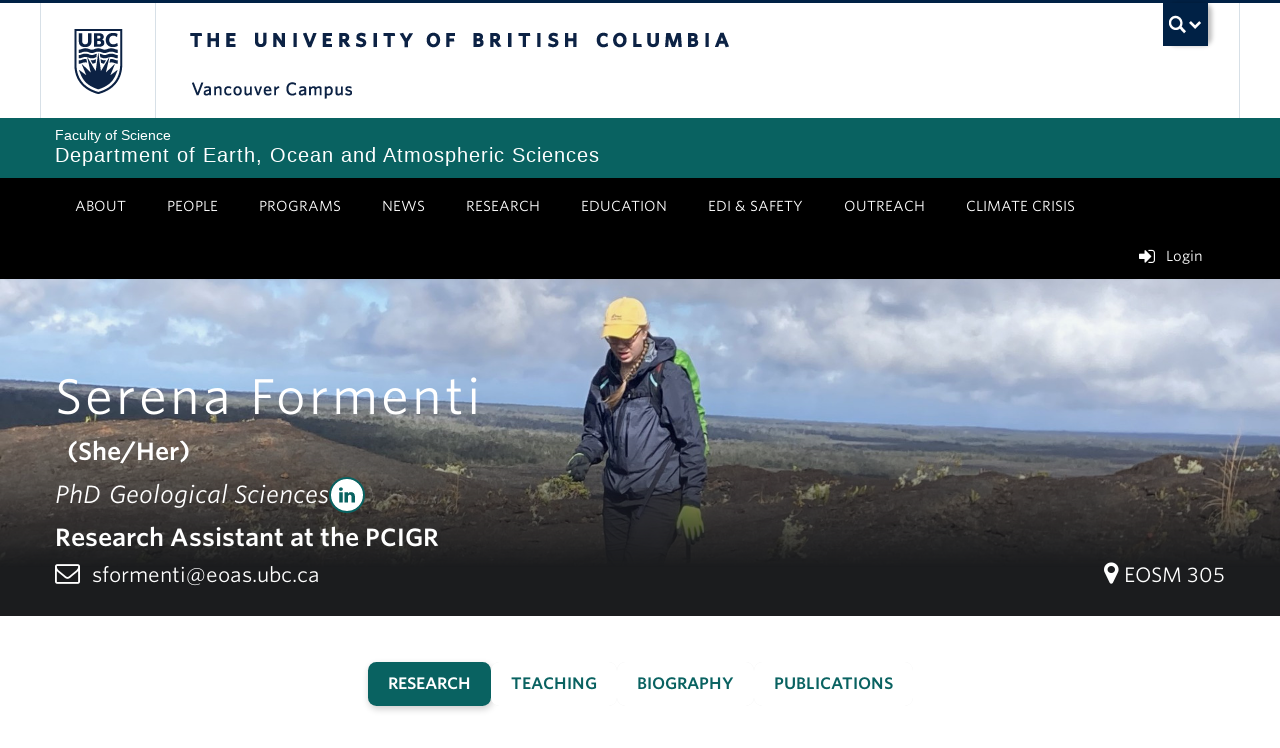

--- FILE ---
content_type: text/html; charset=UTF-8
request_url: https://www.eoas.ubc.ca/people/serenaformenti
body_size: 12760
content:
    <!DOCTYPE html>
<html lang="en" dir="ltr">
  <head>
    <meta charset="utf-8" />
<noscript><style>form.antibot * :not(.antibot-message) { display: none !important; }</style>
</noscript><link rel="canonical" href="https://www.eoas.ubc.ca/people/serenaformenti" />
<meta name="robots" content="index, follow" />
<meta name="Generator" content="Drupal 10 (https://www.drupal.org); Commerce 2" />
<meta name="MobileOptimized" content="width" />
<meta name="HandheldFriendly" content="true" />
<meta name="viewport" content="width=device-width, initial-scale=1.0" />
<link href="https://cdn.ubc.ca/clf/7.0.4/img/apple-touch-icon-144-precomposed.png" rel="apple-touch-icon-precomposed" sizes="144x144" />
<link href="https://cdn.ubc.ca/clf/7.0.4/img/apple-touch-icon-114-precomposed.png" rel="apple-touch-icon-precomposed" sizes="114x114" />
<link href="https://cdn.ubc.ca/clf/7.0.4/img/apple-touch-icon-72-precomposed.png" rel="apple-touch-icon-precomposed" sizes="72x72" />
<link href="https://cdn.ubc.ca/clf/7.0.4/img/apple-touch-icon-57-precomposed.png" rel="apple-touch-icon-precomposed" />
<link rel="dns-prefetch" href="https://cdn.ubc.ca" />
<style>#ubc7-unit { background-color: #096261 !important; }</style>
<link rel="icon" href="/themes/custom/galactus_eoas/favicon.ico" type="image/vnd.microsoft.icon" />

    <title>Serena Formenti</title>
    <link rel="stylesheet" media="all" href="/sites/default/files/css/css_CRleLhVgXy8AxL5_mvA4e76OVtJtGCcW3H17o_U9ppc.css?delta=0&amp;language=en&amp;theme=galactus_eoas&amp;include=[base64]" />
<link rel="stylesheet" media="all" href="https://cdn.ubc.ca/clf/7.0.4/css/ubc-clf-full-bw.min.css" />
<link rel="stylesheet" media="all" href="https://cloud.typography.com/6804272/781004/css/fonts.css" />
<link rel="stylesheet" media="all" href="https://cdn.jsdelivr.net/fontawesome/4.7.0/css/font-awesome.min.css" />
<link rel="stylesheet" media="all" href="/sites/default/files/css/css_QNCu6R7QZwPu4EHSuqS0-6FvsBJ5eBKdpG_jqJK1xPI.css?delta=4&amp;language=en&amp;theme=galactus_eoas&amp;include=[base64]" />

    <script src="/core/assets/vendor/modernizr/modernizr.min.js?v=3.11.7"></script>

  </head>
  <body class="layout-no-sidebars clf-navigation-default legacy--bw clf-theme-bw layout--full-width show-faculty path-profile full-width make-nice all-content">
    <a href="#main-content" class="visually-hidden focusable skip-link">
      Skip to main content
    </a>
    
      <div class="dialog-off-canvas-main-canvas" data-off-canvas-main-canvas>
    
      <!-- UBC Global Utility Menu -->
    <div class="collapse expand clf-required" id="ubc7-global-menu">
      <div id="ubc7-search" class="expand">
                <div class="container">
                <div id="ubc7-search-box">
          <form class="form-search" method="get" action="https://www.ubc.ca/search/refine/" role="search">
                        <input type="text" name="q" placeholder="Search this website" class="input-xlarge search-query">
                        <input type="hidden" name="label" value="Search" />
                        <input type="hidden" name="site" value="eoas.ubc.ca" />
                        <button type="submit" class="btn">Search</button>
          </form>
        </div>
                </div> <!-- /container -->
              </div>
            <div class="container">
            <div id="ubc7-global-header" class="expand">
        <!-- Global Utility Header from CDN -->
      </div>
            </div> <!-- /container -->
          </div>
    <!-- End of UBC Global Utility Menu -->
    <header id="ubc7-header" class="row-fluid expand clf-required" role="banner">
            <div class="container">
            <div class="span1">
        <div id="ubc7-logo">
          <a id="ubc-logo" href="http://www.ubc.ca">The University of British Columbia</a>
        </div>
      </div>
      <div class="span2">
        <div id="ubc7-apom">
          <a href="//cdn.ubc.ca/clf/ref/aplaceofmind">UBC - A Place of Mind</a>
        </div>
      </div>
      <div class="span9" id="ubc7-wordmark-block">
        <div id="ubc7-wordmark">
          <a id="ubc-wordmark" href="http://www.ubc.ca">The University of British Columbia</a>
                    <span class="ubc7-campus" id="ubc7-vancouver-campus">Vancouver Campus</span>
                            </div>
        <div id="ubc7-global-utility">
          <button type="button" data-toggle="collapse" data-target="#ubc7-global-menu"><span>UBC Search</span></button>
          <noscript><a id="ubc7-global-utility-no-script" href="http://www.ubc.ca/">UBC Search</a></noscript>
        </div>
      </div>
            </div> <!-- /container -->
          </header>
    <!-- End of UBC Header -->
    <!-- UBC Unit Identifier -->
    <div id="ubc7-unit" class="row-fluid expand clf-required">
            <div class="container">
            <div class="span12">
        <!-- Mobile Menu Icon -->
        <div class="navbar">
        <!-- TODO: -->
          <a class="btn btn-navbar drawer-toggle--primary" data-toggle="collapse" data-target="#ubc7-unit-navigation">
            <span class="icon-bar"></span>
            <span class="icon-bar"></span>
            <span class="icon-bar"></span>
          </a>
        </div>
        <div id="ubc7-unit-name">
          <a href="/">
                          <span id="ubc7-unit-faculty">Faculty of Science</span>
                        <span id="ubc7-unit-identifier">Department of Earth, Ocean and Atmospheric Sciences</span>
          </a>
        </div>
      </div>
            </div><!-- /container -->
          </div>
    <!-- End of UBC Unit Identifier -->
    <!-- UBC Unit Navigation -->
    <nav id="ubc7-unit-menu" role="navigation" class="navbar expand clf-required">
      <div class="navbar-inner expand">
        <div class="container">

          
          <div class="nav-collapse collapse" id="ubc7-unit-navigation">
              <div id="block-galactus-eoas-mainnavigation-2" class="block block-tb-megamenu">
  
    
      <nav  class="tbm tbm-main tbm-no-arrows" id="tbm-main" data-breakpoint="1200" aria-label="main navigation">
      <button class="tbm-button" type="button">
      <span class="tbm-button-container">
        <span></span>
        <span></span>
        <span></span>
        <span></span>
      </span>
    </button>
    <div class="tbm-collapse ">
    <ul  class="tbm-nav level-0 items-9" role="list" >
        <li  class="tbm-item level-1 tbm-item--has-dropdown" aria-level="1" >
      <div class="tbm-link-container">
            <a href="/about"  class="tbm-link level-1 tbm-toggle" aria-expanded="false">
                ABOUT
          </a>
                <button class="tbm-submenu-toggle"><span class="visually-hidden">Toggle submenu</span></button>
          </div>
    <div  class="tbm-submenu tbm-item-child" role="list">
      <div  class="tbm-row">
      <div  class="tbm-column span12">
  <div class="tbm-column-inner">
               <ul  class="tbm-subnav level-1 items-3" role="list">
        <li  class="tbm-item level-2" aria-level="2" >
      <div class="tbm-link-container">
            <a href="/about/job-opportunities"  class="tbm-link level-2">
                Jobs in EOAS
          </a>
            </div>
    
</li>

        <li  class="tbm-item level-2" aria-level="2" >
      <div class="tbm-link-container">
            <a href="/about/give"  class="tbm-link level-2">
                Give
          </a>
            </div>
    
</li>

        <li  class="tbm-item level-2" aria-level="2" >
      <div class="tbm-link-container">
            <a href="/about/visit-contact"  class="tbm-link level-2">
                Contact Us
          </a>
            </div>
    
</li>

  </ul>

      </div>
</div>

  </div>

  </div>

</li>

        <li  class="tbm-item level-1 tbm-item--has-dropdown" aria-level="1" >
      <div class="tbm-link-container">
            <a href="/people/faculty"  class="tbm-link level-1 tbm-toggle" aria-expanded="false">
                PEOPLE
          </a>
                <button class="tbm-submenu-toggle"><span class="visually-hidden">Toggle submenu</span></button>
          </div>
    <div  class="tbm-submenu tbm-item-child" role="list">
      <div  class="tbm-row">
      <div  class="tbm-column span12">
  <div class="tbm-column-inner">
               <ul  class="tbm-subnav level-1 items-5" role="list">
        <li  class="tbm-item level-2" aria-level="2" >
      <div class="tbm-link-container">
            <a href="/people/faculty"  class="tbm-link level-2">
                Faculty
          </a>
            </div>
    
</li>

        <li  class="tbm-item level-2" aria-level="2" >
      <div class="tbm-link-container">
            <a href="/people/staff"  class="tbm-link level-2">
                Staff
          </a>
            </div>
    
</li>

        <li  class="tbm-item level-2" aria-level="2" >
      <div class="tbm-link-container">
            <a href="/people/researchers"  class="tbm-link level-2">
                Researchers
          </a>
            </div>
    
</li>

        <li  class="tbm-item level-2" aria-level="2" >
      <div class="tbm-link-container">
            <a href="/people/graduates"  class="tbm-link level-2">
                Graduate Students
          </a>
            </div>
    
</li>

        <li  class="tbm-item level-2" aria-level="2" >
      <div class="tbm-link-container">
            <a href="/alumni"  class="tbm-link level-2">
                Alumni
          </a>
            </div>
    
</li>

  </ul>

      </div>
</div>

  </div>

  </div>

</li>

          <li  class="tbm-item level-1 tbm-item--has-dropdown" aria-level="1" >
      <div class="tbm-link-container">
            <span class="tbm-link level-1 no-link tbm-toggle" tabindex="0" aria-expanded="false">
                PROGRAMS
          </span>
                <button class="tbm-submenu-toggle"><span class="visually-hidden">Toggle submenu</span></button>
          </div>
    <div  class="tbm-submenu tbm-item-child" role="list">
      <div  class="tbm-row">
      <div  class="tbm-column span6">
  <div class="tbm-column-inner">
               <ul  class="tbm-subnav level-1 items-1" role="list">
        <li  class="tbm-item level-2 tbm-group" aria-level="2" >
      <div class="tbm-link-container">
            <a href="/undergrads"  class="tbm-link level-2 tbm-group-title" aria-expanded="false">
                UNDERGRADS
          </a>
            </div>
    <div  class="tbm-group-container tbm-item-child" role="list">
      <div  class="tbm-row">
      <div  class="tbm-column span12">
  <div class="tbm-column-inner">
               <ul  class="tbm-subnav level-2 items-9" role="list">
        <li  class="tbm-item level-3" aria-level="3" >
      <div class="tbm-link-container">
            <a href="/undergrads/why-eoas"  class="tbm-link level-3">
                Why EOAS?
          </a>
            </div>
    
</li>

        <li  class="tbm-item level-3" aria-level="3" >
      <div class="tbm-link-container">
            <a href="/undergrads/degrees"  class="tbm-link level-3">
                Undergraduate Degree Programs
          </a>
            </div>
    
</li>

        <li  class="tbm-item level-3" aria-level="3" >
      <div class="tbm-link-container">
            <a href="/undergrads/certificates"  class="tbm-link level-3">
                Undergraduate Certificates
          </a>
            </div>
    
</li>

        <li  class="tbm-item level-3" aria-level="3" >
      <div class="tbm-link-container">
            <a href="/undergrads/courses-registration"  class="tbm-link level-3">
                Courses &amp; Registration
          </a>
            </div>
    
</li>

        <li  class="tbm-item level-3" aria-level="3" >
      <div class="tbm-link-container">
            <a href="/undergrads/career-paths"  class="tbm-link level-3">
                Career Paths
          </a>
            </div>
    
</li>

        <li  class="tbm-item level-3" aria-level="3" >
      <div class="tbm-link-container">
            <a href="/undergrads/awards-scholarships-jobs"  class="tbm-link level-3">
                Awards, Scholarships &amp; Jobs
          </a>
            </div>
    
</li>

        <li  class="tbm-item level-3" aria-level="3" >
      <div class="tbm-link-container">
            <a href="/undergrads/advice-support"  class="tbm-link level-3">
                Academic Advising &amp; Support
          </a>
            </div>
    
</li>

        <li  class="tbm-item level-3" aria-level="3" >
      <div class="tbm-link-container">
            <a href="/undergrads/student-life-events"  class="tbm-link level-3">
                Student Life &amp; Events
          </a>
            </div>
    
</li>

        <li  class="tbm-item level-3" aria-level="3" >
      <div class="tbm-link-container">
            <a href="/undergrads/student-achievements"  class="tbm-link level-3">
                Student Achievements
          </a>
            </div>
    
</li>

  </ul>

      </div>
</div>

  </div>

  </div>

</li>

  </ul>

      </div>
</div>

      <div  class="tbm-column span6">
  <div class="tbm-column-inner">
               <ul  class="tbm-subnav level-1 items-1" role="list">
        <li  class="tbm-item level-2 tbm-group" aria-level="2" >
      <div class="tbm-link-container">
            <a href="/grads"  class="tbm-link level-2 tbm-group-title" aria-expanded="false">
                GRADS
          </a>
            </div>
    <div  class="tbm-group-container tbm-item-child" role="list">
      <div  class="tbm-row">
      <div  class="tbm-column span12">
  <div class="tbm-column-inner">
               <ul  class="tbm-subnav level-2 items-12" role="list">
        <li  class="tbm-item level-3" aria-level="3" >
      <div class="tbm-link-container">
            <a href="/grads/apply"  class="tbm-link level-3">
                Prospective Students
          </a>
            </div>
    
</li>

        <li  class="tbm-item level-3" aria-level="3" >
      <div class="tbm-link-container">
            <a href="/grads/degree-programs"  class="tbm-link level-3">
                Graduate Degree Programs
          </a>
            </div>
    
</li>

        <li  class="tbm-item level-3" aria-level="3" >
      <div class="tbm-link-container">
            <a href="/grads/gcage"  class="tbm-link level-3">
                Graduate Certificates
          </a>
            </div>
    
</li>

        <li  class="tbm-item level-3" aria-level="3" >
      <div class="tbm-link-container">
            <a href="/grads/courses-registration"  class="tbm-link level-3">
                Courses &amp; Registration
          </a>
            </div>
    
</li>

        <li  class="tbm-item level-3" aria-level="3" >
      <div class="tbm-link-container">
            <a href="/grads/tuition-fees"  class="tbm-link level-3">
                Tuition &amp; Fees
          </a>
            </div>
    
</li>

        <li  class="tbm-item level-3" aria-level="3" >
      <div class="tbm-link-container">
            <a href="/grads/funding"  class="tbm-link level-3">
                Funding
          </a>
            </div>
    
</li>

        <li  class="tbm-item level-3" aria-level="3" >
      <div class="tbm-link-container">
            <a href="/grads/awards-scholarships"  class="tbm-link level-3">
                Awards &amp; Scholarships
          </a>
            </div>
    
</li>

        <li  class="tbm-item level-3" aria-level="3" >
      <div class="tbm-link-container">
            <a href="/grads/graduate-student-resources"  class="tbm-link level-3">
                Graduate Student Resources
          </a>
            </div>
    
</li>

        <li  class="tbm-item level-3" aria-level="3" >
      <div class="tbm-link-container">
            <a href="/grads/graduate-student-life"  class="tbm-link level-3">
                Graduate Student Life
          </a>
            </div>
    
</li>

        <li  class="tbm-item level-3" aria-level="3" >
      <div class="tbm-link-container">
            <a href="/grads/teachingassistantapplicationsystem"  class="tbm-link level-3">
                Teaching Assistant Application
          </a>
            </div>
    
</li>

        <li  class="tbm-item level-3" aria-level="3" >
      <div class="tbm-link-container">
            <a href="/grads/contacts"  class="tbm-link level-3">
                Graduate Contacts
          </a>
            </div>
    
</li>

        <li  class="tbm-item level-3" aria-level="3" >
      <div class="tbm-link-container">
            <a href="/grads/forms"  class="tbm-link level-3">
                Forms
          </a>
            </div>
    
</li>

  </ul>

      </div>
</div>

  </div>

  </div>

</li>

  </ul>

      </div>
</div>

  </div>

  </div>

</li>

        <li  class="tbm-item level-1 tbm-item--has-dropdown" aria-level="1" >
      <div class="tbm-link-container">
            <a href="/news"  class="tbm-link level-1 tbm-toggle" aria-expanded="false">
                NEWS
          </a>
                <button class="tbm-submenu-toggle"><span class="visually-hidden">Toggle submenu</span></button>
          </div>
    <div  class="tbm-submenu tbm-item-child" role="list">
      <div  class="tbm-row">
      <div  class="tbm-column span12">
  <div class="tbm-column-inner">
               <ul  class="tbm-subnav level-1 items-3" role="list">
        <li  class="tbm-item level-2" aria-level="2" >
      <div class="tbm-link-container">
            <a href="/news"  class="tbm-link level-2">
                News
          </a>
            </div>
    
</li>

        <li  class="tbm-item level-2" aria-level="2" >
      <div class="tbm-link-container">
            <a href="/events"  class="tbm-link level-2">
                Events
          </a>
            </div>
    
</li>

        <li  class="tbm-item level-2" aria-level="2" >
      <div class="tbm-link-container">
            <a href="/aurora"  class="tbm-link level-2">
                Aurora
          </a>
            </div>
    
</li>

  </ul>

      </div>
</div>

  </div>

  </div>

</li>

        <li  class="tbm-item level-1 tbm-item--has-dropdown" aria-level="1" >
      <div class="tbm-link-container">
            <a href="/research"  class="tbm-link level-1 tbm-toggle" aria-expanded="false">
                RESEARCH
          </a>
                <button class="tbm-submenu-toggle"><span class="visually-hidden">Toggle submenu</span></button>
          </div>
    <div  class="tbm-submenu tbm-item-child" role="list">
      <div  class="tbm-row">
      <div  class="tbm-column span12">
  <div class="tbm-column-inner">
               <ul  class="tbm-subnav level-1 items-4" role="list">
        <li  class="tbm-item level-2" aria-level="2" >
      <div class="tbm-link-container">
            <a href="/research/areas"  class="tbm-link level-2">
                Research Areas
          </a>
            </div>
    
</li>

        <li  class="tbm-item level-2" aria-level="2" >
      <div class="tbm-link-container">
            <a href="/research/group"  class="tbm-link level-2">
                Research Groups
          </a>
            </div>
    
</li>

        <li  class="tbm-item level-2" aria-level="2" >
      <div class="tbm-link-container">
            <a href="/research/facilities"  class="tbm-link level-2">
                Facilities
          </a>
            </div>
    
</li>

        <li  class="tbm-item level-2" aria-level="2" >
      <div class="tbm-link-container">
            <a href="/research/theses-publications-library-resources"  class="tbm-link level-2">
                Theses, Publications &amp; Library Resources
          </a>
            </div>
    
</li>

  </ul>

      </div>
</div>

  </div>

  </div>

</li>

        <li  class="tbm-item level-1 tbm-item--has-dropdown" aria-level="1" >
      <div class="tbm-link-container">
            <a href="/education"  class="tbm-link level-1 tbm-toggle" aria-expanded="false">
                EDUCATION
          </a>
                <button class="tbm-submenu-toggle"><span class="visually-hidden">Toggle submenu</span></button>
          </div>
    <div  class="tbm-submenu tbm-item-child" role="list">
      <div  class="tbm-row">
      <div  class="tbm-column span12">
  <div class="tbm-column-inner">
               <ul  class="tbm-subnav level-1 items-5" role="list">
        <li  class="tbm-item level-2" aria-level="2" >
      <div class="tbm-link-container">
            <a href="/education/learning-in-eoas"  class="tbm-link level-2">
                Learning in EOAS
          </a>
            </div>
    
</li>

        <li  class="tbm-item level-2" aria-level="2" >
      <div class="tbm-link-container">
            <a href="/education/educational-initiatives"  class="tbm-link level-2">
                Educational Initiatives
          </a>
            </div>
    
</li>

        <li  class="tbm-item level-2" aria-level="2" >
      <div class="tbm-link-container">
            <a href="/education/education-facilities-and-resources"  class="tbm-link level-2">
                Education Facilities and Resources
          </a>
            </div>
    
</li>

        <li  class="tbm-item level-2" aria-level="2" >
      <div class="tbm-link-container">
            <a href="/education/ubc%E2%80%93teck-geological-field-station"  class="tbm-link level-2">
                The UBC – Teck Geological Field Station
          </a>
            </div>
    
</li>

        <li  class="tbm-item level-2" aria-level="2" >
      <div class="tbm-link-container">
            <a href="https://bamfieldmsc.com/"  class="tbm-link level-2">
                Bamfield Marine Sciences Center
          </a>
            </div>
    
</li>

  </ul>

      </div>
</div>

  </div>

  </div>

</li>

        <li  class="tbm-item level-1 tbm-item--has-dropdown" aria-level="1" >
      <div class="tbm-link-container">
            <a href="/edi-and-safety"  class="tbm-link level-1 tbm-toggle" aria-expanded="false">
                EDI &amp; SAFETY
          </a>
                <button class="tbm-submenu-toggle"><span class="visually-hidden">Toggle submenu</span></button>
          </div>
    <div  class="tbm-submenu tbm-item-child" role="list">
      <div  class="tbm-row">
      <div  class="tbm-column span12">
  <div class="tbm-column-inner">
               <ul  class="tbm-subnav level-1 items-6" role="list">
        <li  class="tbm-item level-2" aria-level="2" >
      <div class="tbm-link-container">
            <a href="/edi-and-safety/workplace-safety"  class="tbm-link level-2">
                Workplace Safety
          </a>
            </div>
    
</li>

        <li  class="tbm-item level-2" aria-level="2" >
      <div class="tbm-link-container">
            <a href="/edi-and-safety/workplace-safety/field-safety"  class="tbm-link level-2">
                Field Safety
          </a>
            </div>
    
</li>

        <li  class="tbm-item level-2" aria-level="2" >
      <div class="tbm-link-container">
            <a href="/edi-and-safety/eoas-code-of-conduct"  class="tbm-link level-2">
                EOAS Code of Conduct
          </a>
            </div>
    
</li>

        <li  class="tbm-item level-2" aria-level="2" >
      <div class="tbm-link-container">
            <a href="/edi-and-safety/have-a-complaint"  class="tbm-link level-2">
                Have a complaint?
          </a>
            </div>
    
</li>

        <li  class="tbm-item level-2" aria-level="2" >
      <div class="tbm-link-container">
            <a href="/edi-and-safety/equity-diversity-and-inclusion"  class="tbm-link level-2">
                Equity, Diversity &amp; Inclusion
          </a>
            </div>
    
</li>

        <li  class="tbm-item level-2" aria-level="2" >
      <div class="tbm-link-container">
            <a href="/edi-and-safety/indigenous-engagement"  class="tbm-link level-2">
                Indigenous Engagement
          </a>
            </div>
    
</li>

  </ul>

      </div>
</div>

  </div>

  </div>

</li>

        <li  class="tbm-item level-1 tbm-item--has-dropdown" aria-level="1" >
      <div class="tbm-link-container">
            <a href="/outreach"  class="tbm-link level-1 tbm-toggle" aria-expanded="false">
                OUTREACH
          </a>
                <button class="tbm-submenu-toggle"><span class="visually-hidden">Toggle submenu</span></button>
          </div>
    <div  class="tbm-submenu tbm-item-child" role="list">
      <div  class="tbm-row">
      <div  class="tbm-column span12">
  <div class="tbm-column-inner">
               <ul  class="tbm-subnav level-1 items-2" role="list">
        <li  class="tbm-item level-2" aria-level="2" >
      <div class="tbm-link-container">
            <a href="/outreach/pacific-museum-of-earth"  class="tbm-link level-2">
                Pacific Museum of Earth
          </a>
            </div>
    
</li>

        <li  class="tbm-item level-2" aria-level="2" >
      <div class="tbm-link-container">
            <a href="/outreach/vancouver-summer-program"  class="tbm-link level-2">
                Vancouver Summer Program
          </a>
            </div>
    
</li>

  </ul>

      </div>
</div>

  </div>

  </div>

</li>

        <li  class="tbm-item level-1 tbm-item--has-dropdown" aria-level="1" >
      <div class="tbm-link-container">
            <a href="/climate-crisis"  class="tbm-link level-1 tbm-toggle" aria-expanded="false">
                CLIMATE CRISIS
          </a>
                <button class="tbm-submenu-toggle"><span class="visually-hidden">Toggle submenu</span></button>
          </div>
    <div  class="tbm-submenu tbm-item-child" role="list">
      <div  class="tbm-row">
      <div  class="tbm-column span12">
  <div class="tbm-column-inner">
               <ul  class="tbm-subnav level-1 items-7" role="list">
        <li  class="tbm-item level-2" aria-level="2" >
      <div class="tbm-link-container">
            <a href="/climate-crisis/eoas-climateemergency-response"  class="tbm-link level-2">
                Committee, Mandate &amp; Ongoing Initiative
          </a>
            </div>
    
</li>

        <li  class="tbm-item level-2" aria-level="2" >
      <div class="tbm-link-container">
            <a href="/climate-crisis/eoas-climate-research"  class="tbm-link level-2">
                EOAS Climate Research
          </a>
            </div>
    
</li>

        <li  class="tbm-item level-2" aria-level="2" >
      <div class="tbm-link-container">
            <a href="/climate-crisis/climate-related-courses"  class="tbm-link level-2">
                Climate-Related Courses
          </a>
            </div>
    
</li>

        <li  class="tbm-item level-2" aria-level="2" >
      <div class="tbm-link-container">
            <a href="/climate-crisis/undergraduate-projects"  class="tbm-link level-2">
                Undergraduate Projects
          </a>
            </div>
    
</li>

        <li  class="tbm-item level-2" aria-level="2" >
      <div class="tbm-link-container">
            <a href="/climate-crisis/climate-resources"  class="tbm-link level-2">
                Climate Resources
          </a>
            </div>
    
</li>

        <li  class="tbm-item level-2" aria-level="2" >
      <div class="tbm-link-container">
            <a href="/climate-crisis/eoas-climate-colloquia"  class="tbm-link level-2">
                EOAS Climate Colloquia
          </a>
            </div>
    
</li>

        <li  class="tbm-item level-2" aria-level="2" >
      <div class="tbm-link-container">
            <a href="/climate-crisis/eoas-climate-myth-busters"  class="tbm-link level-2">
                EOAS Climate Myth Busters
          </a>
            </div>
    
</li>

  </ul>

      </div>
</div>

  </div>

  </div>

</li>

  </ul>

      </div>
  </nav>

<script>
if (window.matchMedia("(max-width: 1200px)").matches) {
  document.getElementById("tbm-main").classList.add('tbm--mobile')
}

var hideMobile = 1
if (hideMobile === 1) {
  document.getElementById('tbm-main').classList.add('tbm--mobile-hide')
}

</script>

  </div>
<div id="block-galactus-eoas-main-menu" class="menu--main" aria-labelledby="block-galactus-eoas-main-menu-menu">
            
  <h2 id="block-galactus-eoas-main-menu-menu" class="visually-hidden">Main navigation</h2>
  

                <ul class="clearfix nav">
                        <li class="navbar-item menu-item--expanded dropdown expanded">
          <div class="btn-group">
            <a href="/about" class="navbar-item menu-item--expanded dropdown expanded btn" data-drupal-link-system-path="node/9">ABOUT</a>
                          <button class="btn dropdown-toggle" data-toggle="dropdown"><span class="ubc7-arrow blue down-arrow"></span></button>
                                        <ul class="clearfix dropdown-menu">
                        <li class="navbar-item item">
          <a href="/about/job-opportunities" class="navbar-link" data-drupal-link-system-path="node/765">Jobs in EOAS</a>
                      </li>
                        <li class="navbar-item item">
          <a href="/about/give" class="navbar-link" data-drupal-link-system-path="node/508">Give</a>
                      </li>
                        <li class="navbar-item item">
          <a href="/about/visit-contact" class="navbar-link" data-drupal-link-system-path="node/766">Contact Us</a>
                      </li>
        </ul>
  
                    </div>
          </li>
                        <li class="navbar-item menu-item--expanded dropdown expanded">
          <div class="btn-group">
            <a href="/people/faculty" class="navbar-item menu-item--expanded dropdown expanded btn" data-drupal-link-system-path="node/60">PEOPLE</a>
                          <button class="btn dropdown-toggle" data-toggle="dropdown"><span class="ubc7-arrow blue down-arrow"></span></button>
                                        <ul class="clearfix dropdown-menu">
                        <li class="navbar-item item">
          <a href="/people/faculty" class="navbar-link" data-drupal-link-system-path="node/60">Faculty</a>
                      </li>
                        <li class="navbar-item item">
          <a href="/people/staff" class="navbar-link" data-drupal-link-system-path="node/61">Staff</a>
                      </li>
                        <li class="navbar-item item">
          <a href="/people/researchers" class="navbar-link" data-drupal-link-system-path="node/62">Researchers</a>
                      </li>
                        <li class="navbar-item item">
          <a href="/people/graduates" class="navbar-link" data-drupal-link-system-path="node/63">Graduate Students</a>
                      </li>
                        <li class="navbar-item item">
          <a href="/alumni" class="navbar-link">Alumni</a>
                      </li>
        </ul>
  
                    </div>
          </li>
                        <li class="navbar-item menu-item--expanded dropdown expanded">
          <div class="btn-group">
            <span class="navbar-item menu-item--expanded dropdown expanded btn">PROGRAMS</span>
                          <button class="btn dropdown-toggle" data-toggle="dropdown"><span class="ubc7-arrow blue down-arrow"></span></button>
                                        <ul class="clearfix dropdown-menu">
                        <li class="navbar-item menu-item--collapsed item">
          <a href="/undergrads" class="navbar-link" data-drupal-link-system-path="node/65">UNDERGRADS</a>
                      </li>
                        <li class="navbar-item menu-item--collapsed item">
          <a href="/grads" class="navbar-link" data-drupal-link-system-path="node/452">GRADS</a>
                      </li>
        </ul>
  
                    </div>
          </li>
                        <li class="navbar-item menu-item--expanded dropdown expanded">
          <div class="btn-group">
            <a href="/news" class="navbar-item menu-item--expanded dropdown expanded btn" data-drupal-link-system-path="node/470">NEWS</a>
                          <button class="btn dropdown-toggle" data-toggle="dropdown"><span class="ubc7-arrow blue down-arrow"></span></button>
                                        <ul class="clearfix dropdown-menu">
                        <li class="navbar-item item">
          <a href="/news" class="navbar-link" data-drupal-link-system-path="node/470">News</a>
                      </li>
                        <li class="navbar-item item">
          <a href="/events" class="navbar-link" data-drupal-link-system-path="node/464">Events</a>
                      </li>
                        <li class="navbar-item item">
          <a href="/aurora" class="navbar-link" data-drupal-link-system-path="node/471">Aurora</a>
                      </li>
        </ul>
  
                    </div>
          </li>
                        <li class="navbar-item menu-item--expanded dropdown expanded">
          <div class="btn-group">
            <a href="/research" class="navbar-item menu-item--expanded dropdown expanded btn" data-drupal-link-system-path="node/67">RESEARCH</a>
                          <button class="btn dropdown-toggle" data-toggle="dropdown"><span class="ubc7-arrow blue down-arrow"></span></button>
                                        <ul class="clearfix dropdown-menu">
                        <li class="navbar-item item">
          <a href="/research/areas" class="navbar-link" data-drupal-link-system-path="node/726">Research Areas</a>
                      </li>
                        <li class="navbar-item item">
          <a href="/research/group" class="navbar-link" data-drupal-link-system-path="node/7198">Research Groups</a>
                      </li>
                        <li class="navbar-item item">
          <a href="/research/facilities" class="navbar-link" data-drupal-link-system-path="node/473">Facilities</a>
                      </li>
                        <li class="navbar-item item">
          <a href="/research/theses-publications-library-resources" class="navbar-link" data-drupal-link-system-path="node/472">Theses, Publications &amp; Library Resources</a>
                      </li>
        </ul>
  
                    </div>
          </li>
                        <li class="navbar-item menu-item--expanded dropdown expanded">
          <div class="btn-group">
            <a href="/education" class="navbar-item menu-item--expanded dropdown expanded btn" data-drupal-link-system-path="node/492">EDUCATION</a>
                          <button class="btn dropdown-toggle" data-toggle="dropdown"><span class="ubc7-arrow blue down-arrow"></span></button>
                                        <ul class="clearfix dropdown-menu">
                        <li class="navbar-item item">
          <a href="/education/learning-in-eoas" class="navbar-link" data-drupal-link-system-path="node/487">Learning in EOAS</a>
                      </li>
                        <li class="navbar-item item">
          <a href="/education/educational-initiatives" class="navbar-link" data-drupal-link-system-path="node/21113">Educational Initiatives</a>
                      </li>
                        <li class="navbar-item item">
          <a href="/education/education-facilities-and-resources" class="navbar-link" data-drupal-link-system-path="node/490">Education Facilities and Resources</a>
                      </li>
                        <li class="navbar-item item">
          <a href="/education/ubc%E2%80%93teck-geological-field-station" class="navbar-link" data-drupal-link-system-path="node/491">The UBC – Teck Geological Field Station</a>
                      </li>
                        <li class="navbar-item item">
          <a href="https://bamfieldmsc.com/" class="navbar-link">Bamfield Marine Sciences Center</a>
                      </li>
        </ul>
  
                    </div>
          </li>
                        <li class="navbar-item menu-item--expanded dropdown expanded">
          <div class="btn-group">
            <a href="/edi-and-safety" class="navbar-item menu-item--expanded dropdown expanded btn" data-drupal-link-system-path="node/500">EDI &amp; SAFETY</a>
                          <button class="btn dropdown-toggle" data-toggle="dropdown"><span class="ubc7-arrow blue down-arrow"></span></button>
                                        <ul class="clearfix dropdown-menu">
                        <li class="navbar-item menu-item--collapsed item">
          <a href="/edi-and-safety/workplace-safety" class="navbar-link" data-drupal-link-system-path="node/501">Workplace Safety</a>
                      </li>
                        <li class="navbar-item item">
          <a href="/edi-and-safety/workplace-safety/field-safety" class="navbar-link" data-drupal-link-system-path="node/496">Field Safety</a>
                      </li>
                        <li class="navbar-item item">
          <a href="/edi-and-safety/eoas-code-of-conduct" class="navbar-link" data-drupal-link-system-path="node/497">EOAS Code of Conduct</a>
                      </li>
                        <li class="navbar-item item">
          <a href="/edi-and-safety/have-a-complaint" class="navbar-link" data-drupal-link-system-path="node/498">Have a complaint?</a>
                      </li>
                        <li class="navbar-item menu-item--collapsed item">
          <a href="/edi-and-safety/equity-diversity-and-inclusion" class="navbar-link" data-drupal-link-system-path="node/502">Equity, Diversity &amp; Inclusion</a>
                      </li>
                        <li class="navbar-item item">
          <a href="/edi-and-safety/indigenous-engagement" class="navbar-link" data-drupal-link-system-path="node/21014">Indigenous Engagement</a>
                      </li>
        </ul>
  
                    </div>
          </li>
                        <li class="navbar-item menu-item--expanded dropdown expanded">
          <div class="btn-group">
            <a href="/outreach" class="navbar-item menu-item--expanded dropdown expanded btn" data-drupal-link-system-path="node/466">OUTREACH</a>
                          <button class="btn dropdown-toggle" data-toggle="dropdown"><span class="ubc7-arrow blue down-arrow"></span></button>
                                        <ul class="clearfix dropdown-menu">
                        <li class="navbar-item item">
          <a href="/outreach/pacific-museum-of-earth" class="navbar-link" data-drupal-link-system-path="node/467">Pacific Museum of Earth</a>
                      </li>
                        <li class="navbar-item item">
          <a href="/outreach/vancouver-summer-program" class="navbar-link" data-drupal-link-system-path="node/469">Vancouver Summer Program</a>
                      </li>
        </ul>
  
                    </div>
          </li>
                        <li class="navbar-item menu-item--expanded dropdown expanded">
          <div class="btn-group">
            <a href="/climate-crisis" class="navbar-item menu-item--expanded dropdown expanded btn" data-drupal-link-system-path="node/514">CLIMATE CRISIS</a>
                          <button class="btn dropdown-toggle" data-toggle="dropdown"><span class="ubc7-arrow blue down-arrow"></span></button>
                                        <ul class="clearfix dropdown-menu">
                        <li class="navbar-item item">
          <a href="/climate-crisis/eoas-climateemergency-response" class="navbar-link" data-drupal-link-system-path="node/728">Committee, Mandate &amp; Ongoing Initiative</a>
                      </li>
                        <li class="navbar-item item">
          <a href="/climate-crisis/eoas-climate-research" class="navbar-link" data-drupal-link-system-path="node/509">EOAS Climate Research</a>
                      </li>
                        <li class="navbar-item item">
          <a href="/climate-crisis/climate-related-courses" class="navbar-link" data-drupal-link-system-path="node/13328">Climate-Related Courses</a>
                      </li>
                        <li class="navbar-item item">
          <a href="/climate-crisis/undergraduate-projects" class="navbar-link" data-drupal-link-system-path="node/513">Undergraduate Projects</a>
                      </li>
                        <li class="navbar-item item">
          <a href="/climate-crisis/climate-resources" class="navbar-link" data-drupal-link-system-path="node/512">Climate Resources</a>
                      </li>
                        <li class="navbar-item item">
          <a href="/climate-crisis/eoas-climate-colloquia" class="navbar-link" data-drupal-link-system-path="node/511">EOAS Climate Colloquia</a>
                      </li>
                        <li class="navbar-item item">
          <a href="/climate-crisis/eoas-climate-myth-busters" class="navbar-link" data-drupal-link-system-path="node/510">EOAS Climate Myth Busters</a>
                      </li>
        </ul>
  
                    </div>
          </li>
        </ul>
  


  </div>
<nav role="navigation" aria-labelledby="block-galactus-eoas-useraccountmenu-menu" id="block-galactus-eoas-useraccountmenu" class="block block-menu navigation menu--account">
            
  <h2 class="visually-hidden" id="block-galactus-eoas-useraccountmenu-menu">User account menu</h2>
  

        
  </nav>


<!-- Custom login ahead -->
          <ul id="login-ul" class="nav">
            <li class="dropdown">
	     <div class="btn-group">
                <a class="btn dropdown" data-toggle="dropdown"><i class="fa fa-sign-in fa-lg"></i> &ensp;Login </a>
                <ul class="dropdown-menu">
<li ><a href="/user">EOAS Website Login</a></li>
<li><a target="_blank" href="https://nextcloud.eoas.ubc.ca/"> EOAS Cloud Server</a></li>                  
<li><a target="_blank" href="https://helpdesk.eoas.ubc.ca/"> EOAS Helpdesk</a></li>
<li> <a target="_blank" href="https://www.eoas.ubc.ca/internal/bookings/index.html"> EOAS Booking System</a> </li>
<li><a target="_blank" href="https://mail.ubc.ca/"> UBC FASmail</a></li>
<li><a href="https://gitlab.eoas.ubc.ca/" target="_blank"> EOAS GitLab</a></li>
<li><a href="https://papercut.eoas.ubc.ca:9192/" target="_blank"> EOAS WebPrint</a></li>
</ul>
</div>
</li>
</ul>
          </div>
        </div>
      </div>
    </nav>
    <!-- End of UBC Unit Navigation -->
    
    
          <header role="banner">
          <div class="region region-header">
    <div class="views-element-container block block-views" id="block-galactus-eoas-views-block-profile-banner-block-1">
  
    
      <div><div class="view view-profile-banner view-id-profile_banner view-display-id-block_1 js-view-dom-id-30d8e9982c4d3d1eca116bbf4143401e290db92e4996cc8b67f495d358eb7341">
  
    
      
      <div class="view-content">
          <div class="views-row"><div class="views-field views-field-field-profile-banner"><div class="field-content">    <picture>
                  <source srcset="/sites/default/files/styles/max_325x325/public/images/profile/sformenti/banner/thumbnail_banner-lava.jpg?h=0a0594e3 1x" media="(max-width: 319px)" type="image/jpeg" width="873" height="873"/>
              <source srcset="/sites/default/files/styles/max_325x325/public/images/profile/sformenti/banner/thumbnail_banner-lava.jpg?h=0a0594e3 1x" media="all and (min-width: 320px) and (max-width: 479px)" type="image/jpeg" width="873" height="873"/>
              <source srcset="/sites/default/files/styles/banner_landscape_mobile/public/images/profile/sformenti/banner/thumbnail_banner-lava.jpg 1x" media="all and (min-width: 480px) and (max-width: 767px)" type="image/jpeg" width="1920" height="1440"/>
              <source srcset="/sites/default/files/styles/banner_portrait_mobile/public/images/profile/sformenti/banner/thumbnail_banner-lava.jpg 1x" media="all and (min-width: 768px) and (max-width: 979px)" type="image/jpeg" width="1920" height="1440"/>
              <source srcset="/sites/default/files/styles/banner_portrait_mobile/public/images/profile/sformenti/banner/thumbnail_banner-lava.jpg 1x" media="all and (min-width: 980px) and (max-width: 1199px)" type="image/jpeg" width="1920" height="1440"/>
              <source srcset="/sites/default/files/styles/banner_full/public/images/profile/sformenti/banner/thumbnail_banner-lava.jpg?h=3c76e0ee 1x" media="all and (min-width: 1200px)" type="image/jpeg" width="1920" height="505"/>
                  <img loading="lazy" src="/sites/default/files/styles/banner_full/public/images/profile/sformenti/banner/thumbnail_banner-lava.jpg?h=3c76e0ee" width="1920" height="505" alt="" />

  </picture>

</div></div><div class="views-field views-field-nothing"><span class="field-content"><section class="profile-banner-txt-wrapper">
<div class="profile-banner-txt">
<div class="profile-banner-name"><h1 class="white ftsz-48">Serena Formenti</h1> <h3 class="white"><a href="https://equity.ubc.ca/resources/gender-diversity/pronouns/" target="_blank"> (She/Her)</a></h3></div>
<div class="profile-banner--title-links">
<div class="profile-banner-role"><h3 class="white">PhD Geological Sciences</h3></div>
<div class="profile-banner-degree"></div>
<div class="profile-banner-staff-title"><h3 class="white"></h3></div>
<div class="profile-banner-accept-students"><p></p></div>
<div class="profile-banner-links">
<div class="profile-banner-orcid"></div>
<div class="profile-banner-linkedin"><a href="https://www.linkedin.com/in/serena-formenti/" target="_blank"></a></div>
</div>
</div>
<div class="profile-banner-second-role"><h3 class="white">Research Assistant at the PCIGR</h3></div>
<div class="profile-banner-contacts white">
<div class="profile-banner-email"><a href="mailto:sformenti@eoas.ubc.ca">sformenti@eoas.ubc.ca</a></div>
<div class="profile-banner-phone"></div>
<div class="profile-banner-website"></div>
<div class="profile-banner-office"><p>EOSM 305</p></div>
</div>
</div>
</section></span></div></div>

    </div>
  
          </div>
</div>

  </div>

  </div>

      </header>
    
    <div class="expand row-fluid content non-clf" id="unit-content">
            <div class="container clearfix">
                  <main class="span12 column" id="main-content" role="main">
        <section class="section">
                              <div id="help-region"></div>
                      <div class="region region-content">
    <div data-drupal-messages-fallback class="hidden"></div><div id="block-galactus-eoas-mainpagecontent" class="block block-system">
  
    
      <div class="profile profile--type-main profile--view-mode-full ds-1col clearfix">

  

  <div class=" group-profiletabs field-group-htabs field-group-tabs-wrapper"><div data-horizontal-tabs class="horizontal-tabs clearfix">
  <ul data-horizontal-tabs-list class="horizontal-tabs-list visually-hidden"></ul>
  <div data-horizontal-tabs-panes><input class="horizontal-tabs-active-tab" type="hidden" />
<details class="group-research js-form-wrapper form-wrapper" id="edit-group-research" open="open">    <summary role="button" aria-controls="edit-group-research" aria-expanded="true">Research</summary><div class="details-wrapper">
    
            <div class="clearfix text-formatted field field--name-field-research-interests field--type-text-long field--label-hidden field__item"><p>Governed by varying chemical and physical properties, Earth’s mantle cycles all geological materials over millions of years. Mantle plumes, such as the one responsible for the formation of the Hawaiian Islands, originate from the deep mantle and provide invaluable compositional and structural information about the Earth, thousands of kilometers deep.</p><p><br>At the <a href="https://pcigr.ubc.ca/">Pacific <span>Centre</span> for Isotopic and <span>Geochemical</span> Research</a> (<span>PCIGR</span>), I employ <span>geochemical</span> methods to study&nbsp;the fine scale <strong>evolution</strong> and&nbsp;<strong>structure</strong>&nbsp;of the Hawaiian mantle plume. Currently, I am working with samples from the Northwest Hawaiian Ridge, an area comprised of volcanoes produced during a significant period of mantle plume strengthening, and samples from the <span>Lānaʻi</span> volcano, representing a chemically&nbsp;extreme&nbsp;<span>magmatic</span> end member. My research aims to address 1) how and why the Hawaiian mantle plume became the most active of its kind on Earth and 2) how the internal structure of the plume preserves chemical signatures from the deep mantle.</p><p>To complete my research, I am trained to use robust analytical <span>geochemical</span> methods. I use of mass spectrometers&nbsp;for trace element analysis and lead, strontium, neodymium and hafnium radiogenic isotope <span>analyses</span>. This includes <strong>chemical sample preparation </strong>(e.g., sample digestion, cation <span>exchange</span> chromatography) in ultra-clean (class 1000) laboratories and analysis&nbsp;via high resolution inductively coupled plasma mass <span>spectrometry</span> (<span><strong>HR-ICP-MS</strong></span>), multi-collector inductively coupled plasma mass <span>spectrometry</span> (<span><strong>MC-ICP-MS</strong></span>), and thermal ionization mass <span>spectrometry</span> (<span><strong>TIMS</strong></span>).</p><p>&nbsp; &nbsp; &nbsp; &nbsp;&nbsp;<img src="/sites/default/files/inline-images/IMG_6062.jpeg" data-entity-uuid="ac60659a-1876-4dc3-bc52-6d87083ea68a" data-entity-type="file" width="377" height="283" loading="lazy"><img src="/sites/default/files/user/sformenti/PXL_20220928_213357823.jpg" alt="PXL_20220928_213357823.jpg" width="211" height="281" loading="lazy"><img src="/sites/default/files/user/sformenti/20220709_102908.jpg" alt="20220709_102908.jpg" width="377" height="283" loading="lazy"></p><p>&nbsp;</p><p><em>Left to Right:</em><strong> Collecting core from Lana</strong><span><strong>'i volcano in </strong></span><strong>Hilo, Island of Hawa</strong><span><strong>'i</strong></span><strong> //&nbsp;Clean lab work at the </strong><span><strong>PCIGR</strong></span><strong> //&nbsp;</strong><span><strong>Goldschmidt</strong></span><strong> 2022 Conference in Honolulu, </strong><span><strong>Hawai'i</strong></span></p></div>
      </div>
</details>
<details class="group-teaching js-form-wrapper form-wrapper" id="edit-group-teaching" open="open">    <summary role="button" aria-controls="edit-group-teaching" aria-expanded="true">Teaching</summary><div class="details-wrapper">
    
            <div class="clearfix text-formatted field field--name-field-teaching field--type-text-long field--label-hidden field__item"><p>&nbsp;</p><p><strong>Motivation: </strong>My love for the geosciences&nbsp;is rooted in its huge scale. I am constantly finding myself feeling overwhelmed, yet fascinated, with the geologic timescale. Learning about the world and the rocks around me brings me excitement, working through 4.6 billion years of dynamic chemical, biological and physical history. I like being able to look around me and to explain what I am seeing and how it came to be. As a teacher, I aim to share contagious passion for the Earth sciences.&nbsp;</p><p class="text-align-center"><img src="/sites/default/files/inline-images/20190828_152808.jpg" data-entity-uuid="c4e2806d-6ab2-45a8-a81e-202497df1252" data-entity-type="file" width="201" height="357" loading="lazy"><img src="/sites/default/files/inline-images/niagara%20escarpment.JPG" data-entity-uuid="a61f2da9-9961-4768-b50b-d89674bf7091" data-entity-type="file" width="311" height="356" loading="lazy"></p><p class="text-align-center"><em>Left to right:</em><strong> Field mapping near Sudbury, Ontario // Evaluating structural hazards on the Niagara Escarpment, Hamilton, Ontario</strong></p><p><strong>Teaching:</strong> At&nbsp;McMaster University, I held five positions as a teaching assistant in introductory Earth science courses. Following, I produced two seasons of the <em><strong>Backyard Geology</strong></em> Podcast series for the <em><strong>Geology Podcast Network</strong></em>, available <a href="https://www.travelinggeologist.com/geology-podcast-network/">here</a>. I am the head teaching assistant for the graduate and undergraduate geochemistry courses, working with Dr. Dominique Weis and Dr. Nichole Moerhuis to deliver content.&nbsp;</p><p>EOSC 220 · Introductory Mineralogy</p><p>EOSC 333 · Elemental and Isotopic Geochemistry</p><p>EOSC 222 · Geological Time and Stratigraphy</p><p>EOSC 523 · Isotope Geology</p><p><strong>Course Development: </strong>Since fall 2024 I have been working to keep course content updated and implement accessible learning features (e.g., alternate text) to online learning modules.</p><p>EOSC 116 · Mesozoic Earth</p></div>
      </div>
</details>
<details class="group-cv js-form-wrapper form-wrapper" id="edit-group-biography">    <summary role="button" aria-controls="edit-group-biography" aria-expanded="false">Biography</summary><div class="details-wrapper">
    <div class="field field-name-field-curriculum-vitae"><h4><strong>University of British Columbia, Doctor of Philosophy in Geological Science</strong>s (2021 - Present)</h4><ul><li>PhD Candidate, Geological Sciences supervised by <a href="https://www.eoas.ubc.ca/people/dominiqueweis">Dr. Dominique Weis</a> and co-supervised by <a href="https://lnharrison777.wixsite.com/lauren-n--harrison">Dr. Lauren Harrison</a> (Colorado State University)</li><li>Laboratory Research Assistant at the Pacific Centre for Isotopic and Geochemical Research</li><li><a href="https://recreation.ubc.ca/sport-clubs/cycling-sc/roster/?roster_year=2022-23">UBC Cycling Team</a> rostered athlete (2022-2023)</li><li><a href="https://www.grad.ubc.ca/campus-community/meet-our-students/formenti-serena">Fellowships and Scholarships:</a> NSERC CGS-D Fellowship ($40,000 annually for 3 years), UBC 4 Year Doctoral Fellowship, NSERC CGS-M fellowship ($17,500), British Columbia Graduate Scholarship ($15,000), Endeavour Silver Corporation Scholarship ($5000)</li><li>Grants: <a href="https://community.geosociety.org/mgpvdivision/awards/studentlipmanresearchgrants">Lipman Volcanology&nbsp;Research Grant</a>, GSA Graduate Student Grant</li></ul><h4><strong>Queen's University&nbsp;</strong>(2021)</h4><ul><li>Student researcher in the <a href="https://tectonochemistry.com/about/#former">Tectonochemistry and Geodynamics research group</a>, funded by NSERC-USRA</li></ul><h4><strong>McMaster University, Honors Bachelor of Science in Integrated Sciences with a concentration in Earth and Environmental Sciences,&nbsp;Summa Cum Laude</strong>&nbsp;(2017 - 2021)</h4><ul><li>McMaster University Concert Band first flute 2017-2022</li><li>Canadian Blood Services Campus Volunteer Lead 2017-2023</li><li>Integrated Science Society Peer Mentor 2017-2019</li></ul><p>The Integrated Science ("iSci") program is a&nbsp;research-based degree in which the undergraduate class of 60 undertakes a variety of group research projects while exploring six different science disciplines and the synergy existing between them. For more information on this&nbsp;program click <a href="https://sis.mcmaster.ca/undergraduate/isci/">here</a>.</p><p class="text-align-center"><img src="/sites/default/files/inline-images/20190504_164946%20%281%29.jpg" data-entity-uuid="6226e1f1-cd1f-4d1b-862a-29fe4f97857e" data-entity-type="file" width="447" height="335" loading="lazy"></p><p class="text-align-center"><strong>Eldfell Peak, Vestmannaeyjar, Iceland</strong></p><h4><strong>Diplôme d'études en langue française, Niveau B2</strong> (2017)</h4></div>
</div>
</details>
<details class="group-publications js-form-wrapper form-wrapper" id="edit-group-publications">    <summary role="button" aria-controls="edit-group-publications" aria-expanded="false">Publications</summary><div class="details-wrapper">
    
            <div class="clearfix text-formatted field field--name-field-publications-custom field--type-text-long field--label-hidden field__item"><p class="text-align-center"><img src="/sites/default/files/inline-images/WhatsApp%20Image%202025-07-08%20at%2009.00.37.jpeg" data-entity-uuid="cdb14451-208a-4aaf-91a1-e2a3ea8f94c0" data-entity-type="file" width="213" height="283" loading="lazy"><img src="/sites/default/files/inline-images/GS%20Poster%202.jpg" data-entity-uuid="edff999d-b169-4f72-ae97-ec43ed6f11bc" data-entity-type="file" width="378" height="284" loading="lazy"></p><p class="text-align-center"><strong>Goldschmidt 2025, Prague, Czech Republic // Goldschmidt 2022 with Dr. Lauren Harrison, Honolulu, Hawai'i</strong></p><p><strong>Formenti, S.</strong>, Weis, D., Harrison, LN., Garcia, MO. &amp; Jicha, B.,&nbsp;Abstract and Poster Presentation: Geochemistry of Northwest Hawaiian Ridge Basalts: Insight into the Evolution of the Hawaiian Mantle Plume from ~32 - 8 Ma, <em>American Geophysical Union Annual Meeting</em>. San Francisco, CA&nbsp;11-15&nbsp;Dec 2023.</p><p><strong>Formenti, S.</strong>, Weis, D., Garcia, MO, &amp; Harrison, LN. Abstract and Poster Presentation: Geochemistry of Northwest Hawaiian Ridge Basalts: Insight in the Evolution of the Hawaiian Mantle Plume, <em>Goldschmidt</em>. Honolulu, HI 17-22 Jul 2022. <a href="https://doi.org/10.46427/gold2022.10016">https://doi.org/10.46427/gold2022.10016</a></p><p><strong>Formenti, S.</strong>, Peace, A., Eyles, C., Lee, R., &amp; Waldron, J. (2022). Fractures in the Niagara Escarpment in Ontario, Canada: Distribution, connectivity, and geohazard implications.&nbsp;<em>Geological Magazine,</em>&nbsp;<em>159</em>(11-12), 1936-1951. <a href="https://doi.org/10.1017/S0016756822000462">https://doi.org/10.1017/S0016756822000462</a></p></div>
      </div>
</details>
</div>
</div>
</div>

</div>


  </div>

  </div>

        </section>
      </main>
                        </div>
                </div>
    <!-- End of Unit Content Area -->
    
        <footer id="ubc7-footer" class="expand clf-required" role="contentinfo">
      <div class="row-fluid expand" id="ubc7-unit-footer">
            <div class="container">
              <div class="span10" id="ubc7-unit-address">
          <div id="ubc7-address-unit-name">Department of Earth, Ocean and Atmospheric Sciences</div>
                    <div id="ubc7-address-campus">Vancouver Campus</div>
                              <div id="ubc7-address-street">2020 – 2207 Main Mall</div>
                              <div id="ubc7-address-location">
            <span id="ubc7-address-city">Vancouver</span>, <span id="ubc7-address-province">BC</span> <span id="ubc7-address-country">Canada</span> <span id="ubc7-address-postal">V6T 1Z4</span>          </div>
                    <div id="ubc7-address-phone">604 822 2449</div>                    <div id="ubc7-address-email">E-mail inquiries@eoas.ubc.ca</div>                  </div>
        <div class="span2">
                    <strong>Find us on</strong>
          <div id="ubc7-unit-social-icons">
                       <a href="https://bsky.app/profile/eoas.ubc.ca"><img src="/sites/default/files/icons/bluesky_logo.svg" style="margin-top:-10px;filter: invert(11%) sepia(25%) saturate(4088%) hue-rotate(188deg) brightness(97%) contrast(106%);" width="27"></a>&nbsp;           <a href="https://www.youtube.com/channel/UCTOSZCoEE_oNS-B8moC5-Hg/videos?view=0"><i class="icon-youtube-sign"></i></a>&nbsp;           <a href="https://www.linkedin.com/company/ubceoas/"><i class="icon-linkedin-sign"></i></a>&nbsp;           <a href="https://www.instagram.com/ubceoas/?hl=en"><i class="icon-instagram-sign"></i></a>          </div>
                  </div>
                </div> <!-- /container -->
              </div>

      <div class="row-fluid expand ubc7-back-to-top">
                <div class="container">
                <div class="span2">
          <a href="#">Back to top <div class="ubc7-arrow up-arrow grey"></div></a>
        </div>
                </div> <!-- /container -->
              </div>
      <div class="row-fluid expand" id="ubc7-global-footer">
                <div class="container">
                <div class="span5" id="ubc7-signature"><a id="ubc-signature" href="http://www.ubc.ca/">The University of British Columbia</a></div>
        <div class="span7" id="ubc7-footer-menu"></div>
                </div> <!-- /container -->
              </div>
      <div class="row-fluid expand" id="ubc7-minimal-footer">
                <div class="container">
                <div class="span12">
          <ul>
            <li><a href="//cdn.ubc.ca/clf/ref/emergency">Emergency Procedures</a> <span class="divider">|</span></li>
            <li><a href="//cdn.ubc.ca/clf/ref/terms">Terms of Use</a> <span class="divider">|</span></li>
            <li><a href="//cdn.ubc.ca/clf/ref/copyright">UBC Copyright</a> <span class="divider">|</span></li>
            <li><a href="//cdn.ubc.ca/clf/ref/accessibility">Accessibility</a></li>
          </ul>
        </div>
                </div> <!-- /container -->
              </div>
    </footer>
  


  </div>

    
    <script type="application/json" data-drupal-selector="drupal-settings-json">{"path":{"baseUrl":"\/","pathPrefix":"","currentPath":"profile\/1044","currentPathIsAdmin":false,"isFront":false,"currentLanguage":"en"},"pluralDelimiter":"\u0003","suppressDeprecationErrors":true,"data":{"extlink":{"extTarget":true,"extTargetNoOverride":false,"extNofollow":true,"extNoreferrer":true,"extFollowNoOverride":false,"extClass":"0","extLabel":"(link is external)","extImgClass":false,"extSubdomains":false,"extExclude":"","extInclude":"","extCssExclude":".btn-drk-grn-round,\r\n#ubc7-header,\r\n#login-ul,\r\n.btn-blk-hover,\r\n.outreach-social-link,\r\n#ubc7-footer\r\n#login-ul .dropdown .btn-group ul","extCssExplicit":"","extAlert":false,"extAlertText":"This link will take you to an external web site. We are not responsible for their content.","mailtoClass":"0","mailtoLabel":"(link sends email)","extUseFontAwesome":false,"extIconPlacement":"after","extFaLinkClasses":"fa fa-external-link","extFaMailtoClasses":"fa fa-envelope-o","whitelistedDomains":[]}},"fitvids":{"selectors":".node","custom_vendors":"","ignore_selectors":""},"floatingBlock":{"blocks":[{"selector":"#sidebar-first nav","container":"#unit-content","padding_bottom":"30","padding_top":"40"}],"min_width":null},"ckeditorAccordion":{"accordionStyle":{"collapseAll":1,"keepRowsOpen":0,"animateAccordionOpenAndClose":1,"openTabsWithHash":1}},"field_group":{"tabs":{"mode":"default","context":"view","settings":{"classes":"group-profiletabs field-group-htabs","show_empty_fields":false,"id":"","direction":"horizontal","width_breakpoint":640}},"tab":{"mode":"default","context":"view","settings":{"classes":"group-research","show_empty_fields":false,"id":"","formatter":"open","description":""}}},"widthBreakpoint":640,"TBMegaMenu":{"TBElementsCounter":{"column":null},"theme":"galactus_eoas","tbm-main":{"arrows":""}},"user":{"uid":0,"permissionsHash":"a12d2ec63d1f0356fec2565c6e662e8b06ecaf28198479b5ffca524d3e5ff15c"}}</script>
<script src="/sites/default/files/js/js_bq52z2O9AKTuIV9CT569tbU6ezabiudkVLFyBwlJTHs.js?scope=footer&amp;delta=0&amp;language=en&amp;theme=galactus_eoas&amp;include=[base64]"></script>
<script src="/modules/contrib/ckeditor_accordion/js/accordion.frontend.min.js?t8zdpw"></script>
<script src="https://cdn.ubc.ca/clf/7.0.4/js/ubc-clf.min.js"></script>
<script src="/sites/default/files/js/js_Kkf_AslbL4nS0w_fY06yD2tRRKsCPyOxi6oXM_83YP8.js?scope=footer&amp;delta=3&amp;language=en&amp;theme=galactus_eoas&amp;include=[base64]"></script>

  </body>
</html>


--- FILE ---
content_type: text/css
request_url: https://www.eoas.ubc.ca/sites/default/files/css/css_QNCu6R7QZwPu4EHSuqS0-6FvsBJ5eBKdpG_jqJK1xPI.css?delta=4&language=en&theme=galactus_eoas&include=eJxtT9FuxCAM-yFaPqkKEGh0gVQkva739eO26rTd9pLEkS3bERhbgu7jdcy2YkWHH8bUbj71fQOeL-gy2Z2S-mu_MDUyl1nAqJUlsMSb_w2dnmpYfQBFV4Ah2q4LCqivqAoF1UXp6Jv0CkyPd1ZhCcAu3jCRSV8gDnoiaf51zblLs1HjTRo5TzG1KR9TOEZm5LSULvvmkUfZZvMqnR5DC7wYBHV3wkP915yrpJ3RWVgqFhj0_bvEz4fayaPAX9tjJWt4TluX_1Llp-eBKhU_AX-8maM
body_size: 10612
content:
/* @license GNU-GPL-2.0-or-later https://www.drupal.org/licensing/faq */
.messages{padding:15px 20px 15px 35px;word-wrap:break-word;border:1px solid;border-width:1px 1px 1px 0;border-radius:2px;background:no-repeat 10px 17px;overflow-wrap:break-word;}[dir="rtl"] .messages{padding-right:35px;padding-left:20px;text-align:right;border-width:1px 0 1px 1px;background-position:right 10px top 17px;}.messages + .messages{margin-top:1.538em;}.messages__list{margin:0;padding:0;list-style:none;}.messages__item + .messages__item{margin-top:0.769em;}.messages--status{color:#325e1c;border-color:#c9e1bd #c9e1bd #c9e1bd transparent;background-color:#f3faef;background-image:url(/themes/custom/galactus_eoas/img/icons/73b355/check.svg);box-shadow:-8px 0 0 #77b259;}[dir="rtl"] .messages--status{margin-left:0;border-color:#c9e1bd transparent #c9e1bd #c9e1bd;box-shadow:8px 0 0 #77b259;}.messages--warning{color:#734c00;border-color:#f4daa6 #f4daa6 #f4daa6 transparent;background-color:#fdf8ed;background-image:url(/themes/custom/galactus_eoas/img/icons/e29700/warning.svg);box-shadow:-8px 0 0 #e09600;}[dir="rtl"] .messages--warning{border-color:#f4daa6 transparent #f4daa6 #f4daa6;box-shadow:8px 0 0 #e09600;}.messages--error{color:#a51b00;border-color:#f9c9bf #f9c9bf #f9c9bf transparent;background-color:#fcf4f2;background-image:url(/themes/custom/galactus_eoas/img/icons/e32700/error.svg);box-shadow:-8px 0 0 #e62600;}[dir="rtl"] .messages--error{border-color:#f9c9bf transparent #f9c9bf #f9c9bf;box-shadow:8px 0 0 #e62600;}.messages--error p.error{color:#a51b00;}
ul.menu{margin-left:inherit;}[dir=rtl] ul.menu{margin-right:inherit;}.menu-item--expanded,.menu-item--collapsed,[dir=rtl] .menu-item--collapsed{list-style-image:none;list-style-type:none;}.menu-item{padding-top:inherit;margin:0;}ul.menu a.is-active{color:inherit;}.node--unpublished .unpublished{height:0;overflow:visible;color:#d8d8d8;font-size:5em;line-height:1;font-family:Impact,"Arial Narrow",Helvetica,sans-serif;font-weight:bold;text-transform:uppercase;text-align:center;word-wrap:break-word;position:absolute;top:0;left:0;right:0;}.node--unpublished .field__item{position:relative;}body.full-width,body.fluid-width{background-color:#fff;}.make-nice #ubc7-unit{box-shadow:none;-webkit-box-shadow:none;}.make-nice #ubc7-unit-name a,.make-nice #ubc7-unit-name a:hover{text-shadow:none;}#unit-content{padding-bottom:2em;}input,textarea,.uneditable-input{width:inherit;}#block-userlogin .item-list ul{list-style:none;margin-left:0;}#block-userlogin .item-list li{float:left;margin-right:0.5em;font-size:0.875em;}#block-userlogin .item-list li + li{float:right;margin-right:0;}.form--inline .form-item{float:left;margin-right:1em;}.form--inline .form-actions{clear:both;}footer{background-color:inherit;}.alert{color:#fff;padding:15px 35px 15px 15px;margin-top:1em;margin-bottom:1em;border-width:2px;border-radius:0;}.alert a,.alert h4{color:#fff;}a.close{position:relative;top:-2px;right:-21px;color:white !important;text-decoration:none;opacity:0.4;padding:0;cursor:pointer;background:transparent;float:right;font-size:22.5px;font-weight:bold;line-height:1;}a.close:hover{opacity:1;}.alert h4.alert-heading{margin-top:0;}.alert-warning{background-color:#ef8843;border-color:#d77a3c;}.alert-danger,.alert-error{background-color:#b33542;border-color:#900f1d;}.alert-success,.alert-status{background-color:#95be4f;border-color:#73963d;}.alert-info{background-color:#324d6a;border-color:#00162f;}
#tbm-main a{text-decoration:none;}#login-ul{float:right;}#login-ul a{background:#000 !important;color:#fff !important;}#login-ul ul{border:unset;}#login-ul ul li{background:#000;border:unset;}#login-ul ul li a{color:#fff;}#user-login-form #edit-submit{width:auto;margin-left:0;}html{scroll-behavior:smooth;}body{font-family:"Whitney SSm A","Whitney SSm B",Arial,sans-serif;}input,button,select,textarea{font-family:"Whitney SSm A","Whitney SSm B",Arial,sans-serif;}button,input[type="submit"]{background:#096261;color:#fff;border-radius:8.5px;padding:10px 20px;box-shadow:4px 0px 4px rgba(0,0,0,0.25);font-weight:bold;border:none;margin-left:10px;margin-right:10px;}input[type="submit"].is-disabled{background:darkgray;}button:hover,input[type="submit"]:hover{color:#fff;background:#000;text-decoration:none;}.pager__item.is-active a{background:#e2ebeb;font-weight:bold;}h1,h2,h3,h4,h5,h6{color:#096261;}h1,h2{font-weight:400;letter-spacing:3px;}#block-galactus-eoas-mainpagecontent h1 a:hover,#block-galactus-eoas-mainpagecontent h2 a:hover,#block-galactus-eoas-mainpagecontent h3 a:hover,#block-galactus-eoas-mainpagecontent h4 a:hover,#block-galactus-eoas-mainpagecontent h5 a:hover,#block-galactus-eoas-mainpagecontent h6 a:hover{text-decoration:underline;}.ftsz-48{font-size:48px;}a:hover{text-decoration:underline;}a{text-decoration:none;}a,a:hover,a:focus,a:active{color:#096261;}.accordion-heading > a{text-decoration:none !important;}ul{list-style:disc;}.none{display:none;}.yt-red{color:#ff0000;}.rtecenter{text-align:center;}.field-label-inline{display:inline;}.inline-blk{display:inline-block;}@media screen and (min-width:970px){.btn.dropdown-toggle{display:none;}.btn-group:hover > .dropdown-menu{display:block;}}#ubc7-unit-menu .btn-group a.btn,#ubc7-unit-alternate-navigation .btn-group a.btn{padding-right:12px;}#ubc7-unit-menu .btn-group .btn{background:#000;color:#fff;}#ubc7-unit-menu .dropdown .btn-group:hover .btn{background-color:#096261;}.footer-text{color:#096261 !important;}.text-center{text-align:center;}.ftsz-inc{font-size:1.1rem;}.padding-10{padding:10px;}.top-m-0{margin-top:0;}.top-m-10{margin-top:10px;}.top-m-20{margin-top:20px;}.bot-m-0{margin-bottom:0;}.bot-m-10{margin-bottom:10px;}.bot-m-20{margin-bottom:20px;}.float-left{float:left;}.float-right{float:right;}.group-profileheader{padding:22px;margin-bottom:22px;box-sizing:border-box;}.group-profileheader > :first-child{margin-top:0px;}label{font-size:14px;font-weight:bold;}.black{color:#000;}.white{color:#fff;}.green{color:#096261;}.landing-intro{text-align:center;}.landing-intro::after{width:90%;max-width:600px;height:2px;background-color:#096261;margin:0 auto;content:"";display:inline-block;}div.description,.form-item div.description{margin:5px 0;line-height:1.231em;font-size:0.923em;color:#666;}.form-item label.option{font-size:0.923em;text-transform:none;font-weight:normal;padding-left:20px;margin-bottom:0px;}input.form-checkbox,input.form-radio{float:left;}.form-item{padding:2px 0;margin:0 0 10px;}fieldset#edit-field-accepting-students---wrapper legend,fieldset#edit-field-degree-program--wrapper legend,fieldset#edit-field-research-areas--wrapper legend{display:block;width:100%;padding:0;margin-bottom:0px;border:0;border-bottom:none;font-size:14px;font-weight:bold;}.label,.badge{display:inline-block;padding:2px 4px;font-weight:bold;line-height:14px;color:#000000;text-shadow:none;white-space:nowrap;vertical-align:baseline;background-color:#e1e2dc;}table th{background:#e1e2dc;font-weight:400;border-width:1px;border-style:solid;border-color:#bebfb9;padding:3px 10px;background:none;border-style:none;border-top:none !important;}table{width:100%;font-size:0.923em;margin:0 0 10px;border:1px solid #bebfb9;}.group-profileheader{padding:22px;margin-bottom:22px;box-sizing:border-box;}.group-contact{background-color:#f7f8fa;padding:15px;margin-bottom:1.5em;}.standard-medium{font-weight:400;font-size:medium;}.bold{font-weight:700;}.accordion-group{background:#e2ebeb;border-radius:8.5px;padding:10px;margin:15px 0;}.accordion-heading{font-weight:600;font-size:1.5em;}.accordion-toggle.collapsed::after{content:"\f13a";display:block;float:right;}.accordion-toggle::after{content:"\f139";display:block;float:right;font-family:FontAwesome;}.accordion-heading a{color:#096261;}.accordion-heading a:hover,.accordion-heading a:active,.accordion-heading a:focus{color:black;text-decoration:none;background:none;}.rteindent1{margin:8px 25px 8px 15px;}table th,table td{padding:8px;line-height:20px;text-align:left;vertical-align:top;border-top:1px solid #ddd;}table{width:100%;background-color:transparent;border:none;border-collapse:collapse;border-spacing:0;display:table;font-size:unset;margin-bottom:22px;}.container-404{max-width:850px;margin:0 auto;}.navbar-inner.expand{background-color:#000 !important;}#block-galactus-eoas-main-menu .btn-group a{background:#000 !important;color:#fff !important;}#block-galactus-eoas-main-menu a{color:#fff !important;}#ubc7-unit-menu .nav-collapse .nav > li > a:hover{background:#096261 !important;}#ubc7-unit-menu .nav > li.active > a{background:#096261 !important;}#block-galactus-eoas-main-menu a:hover,#block-galactus-eoas-main-menu a:focus,#block-galactus-eoas-main-menu a:active{background:#096261 !important;}#block-galactus-eoas-main-menu .btn-group > ul > li > a:hover,#block-galactus-eoas-main-menu .btn-group > ul > li > a:focus,#block-galactus-eoas-main-menu .btn-group > ul > li > a:active{background:#096261 !important;}#ubc7-unit-menu .nav-collapse .dropdown-menu a:hover{background:#096261 !important;}#block-galactus-eoas-main-menu .btn-group > .active,#block-galactus-eoas-main-menu .btn-group > ul > li > .is-active{background:#096261 !important;}#block-galactus-eoas-main-menu .btn-group .dropdown-menu,#block-galactus-eoas-main-menu .btn-group .dropdown-menu li{border:unset;}#block-galactus-eoas-useraccountmenu ul{background:#000;}#block-galactus-eoas-useraccountmenu ul li a{color:#fff !important;border:none;}@media screen and (max-width:979px){#ubc7-unit-menu .dropdown .btn-group .btn{background-color:#000;}}#block-galactus-eoas-main-menu .navbar-item.menu-item--expanded.dropdown.expanded button{background:white;}#block-galactus-eoas-main-menu .navbar-item.menu-item--expanded.dropdown.expanded button:hover{background:#096261 !important;}#block-galactus-eoas-main-menu ul li div span{margin-left:10px;}#ubc7-unit-menu .nav > li.active > .btn-group{background:unset;}.navbar-item.menu-item--expanded.dropdown.menu-item--active-trail.active.expanded.btn{width:100%;text-align:left;}.tbm-nav,.tbm-submenu{background-color:#000;}.tbm-link{color:#fff !important;}.tbm-link.level-1:hover,.tbm-link.level-1:focus,.tbm-item.level-1.tbm-item--has-dropdown.active.active-trail{background-color:#096261;text-decoration:none;}@media screen and (min-width:1201px){#block-galactus-eoas-main-menu{display:none;}}#sidebar-first nav{margin-top:40px;background:#fff;color:#000;}@media screen and (max-width:1200px){#sidebar-first nav{display:none;}}#sidebar-first nav a{padding:5px;text-decoration:none;color:#1b1c1e;}#sidebar-first nav > ul > li:last-child > a{border-bottom:unset;}#sidebar-first nav a:hover{background-color:#1b1c1e;color:#fff;}#sidebar-first nav a:focus{background-color:#1b1c1e;color:#fff;}#sidebar-first nav .is-active{background-color:#096261 !important;color:#fff;font-weight:bold;}#sidebar-first nav .is-active:active{background-color:#096261 !important;font-weight:bold;}#sidebar-first
  nav
  > ul
  > .navbar-item.menu-item--expanded.dropdown.menu-item--active-trail.active.expanded
  > .btn-group
  > ul{display:block;}#sidebar-first
  nav
  > ul
  > .navbar-item.menu-item--expanded.dropdown.menu-item--active-trail.active.expanded
  > .btn-group
  > .dropdown-menu{position:unset;-webkit-box-shadow:none;-moz-box-shadow:none;box-shadow:none;}#sidebar-first nav .btn-group > ul > li > a{padding-left:15px;width:228px;}#sidebar-first nav .btn-group > ul > li > a:hover{background-color:#1b1c1e;}#sidebar-first nav > ul{margin-bottom:0;}#sidebar-first nav .btn{background:#fff;border:none;box-shadow:none;}#sidebar-first nav .btn-group a{width:228px;text-align:left;}#sidebar-first nav > ul > li:last-child > .btn-group > a{border-bottom:unset;}#sidebar-first nav .navbar-link:hover{background:#1b1c1e !important;}#sidebar-first nav .dropdown-menu li{border-bottom:none;}#sidebar-first nav .clearfix.dropdown-menu{border:unset;margin:unset;}#sidebar-first nav .btn-group:hover > ul{display:none;}#sidebar-first
  nav
  .menu-item--active-trail
  > .btn-group
  > .clearfix.dropdown-menu
  > li
  > a{color:#096261;font-weight:bold;white-space:initial;}#sidebar-first
  nav
  .menu-item--active-trail
  > .btn-group
  > .clearfix.dropdown-menu
  > li
  > a:hover{color:#fff;font-weight:bold;}#sidebar-first
  nav
  .menu-item--active-trail
  > .btn-group
  > .clearfix.dropdown-menu
  > li
  > a:focus{color:#fff;font-weight:bold;background:#000;}#sidebar-first nav .btn-group > ul > li > .is-active,#sidebar-first nav .btn-group > ul > li > .is-active:active,#sidebar-first nav .btn-group > ul > li > .is-active:focus{background-color:#096261 !important;color:#fff !important;font-weight:bold;}#block-menu-block-account li a{border:1px solid #096261;margin:0 0 -1px;padding:10px 20px;text-decoration:none;}#block-menu-block-account a:hover,#block-menu-block-account a:focus{background-color:#1b1c1e !important;color:#fff;}#block-menu-block-account li a.is-active,.bootstrap-sidenav > li > a:focus,.bootstrap-sidenav > li > a:active{background-color:#096261 !important;color:#fff !important;font-weight:bold;text-shadow:none;}.flexslider{border:0 !important;margin-bottom:0;position:relative;overflow:hidden;border-radius:0;-webkit-border-radius:0;-moz-border-radius:0;}.flex-direction-nav a{display:block;width:40px;height:40px;margin:-20px 0 0;position:absolute;top:50%;z-index:10;overflow:hidden;opacity:0;cursor:pointer;color:#000;text-shadow:none;-webkit-transition:all 0.3s ease-in-out;-moz-transition:all 0.3s ease-in-out;-ms-transition:all 0.3s ease-in-out;-o-transition:all 0.3s ease-in-out;transition:all 0.3s ease-in-out;color:#000;background-color:rgba(255,255,255,0.4);border-radius:50%;text-align:center;}.flex-direction-nav a:before{font-family:"flexslider-icon";font-size:20px;display:inline-block;content:"\f001";color:#fff;text-shadow:1px 1px 0 rgba(255,255,255,0.3);line-height:40px;}.flex-direction-nav .flex-next{right:-50px;text-align:center;}.slider-text{position:absolute;bottom:5%;padding:0 3rem;max-width:50%;pointer-events:none;}.slider-text *{color:#fff;}.slider-text-preview{max-width:90%;margin-top:-0.8rem;}.slider-date-share-more{width:50%;display:flex;justify-content:space-between;}.flex-container{display:flex;justify-content:center;column-gap:2%;max-width:1170px;margin:0 auto;flex-direction:row;}.flex-item{background:#f5f5f5;border-radius:17.5px;padding:10px;filter:drop-shadow(1px 3px 7px rgba(0,0,0,0.2));flex:1;}#block-galactus-eoas-frontpagejoinus{margin-top:38px;margin-bottom:60px;margin-left:auto;margin-right:auto;}.fpjoinus{margin-left:auto !important;margin-right:auto !important;}@media screen and (max-width:979px){.fpjoinus{padding-left:20px;padding-right:20px;}}#block-galactus-eoas-frontpagejoinus h2{margin-bottom:58px;}@media (max-width:800px){.flex-container{flex-direction:column;row-gap:25px;margin:0 30px;}}.joinus-btn-container{margin:0 auto;text-align:center;}@media screen and (min-width:979px){.joinus-btn-container{flex-direction:row;}}.joinus-icons{display:inline-block;padding-top:20px;padding-bottom:10px;width:6em;display:flex;align-content:center;margin:0 auto;}.flex-item a{background-color:#096261;color:#fff;padding:10px 20px;border-radius:8px;font-weight:600;box-shadow:4px 0px 4px rgb(0 0 0 / 25%);text-decoration:none !important;}.flex-item a:hover{background-color:#000;}.flex-item p{font-size:1.8rem;font-weight:400;color:#096261;padding-bottom:5px;margin-bottom:0;text-align:center;}.button-joinus{display:inline-block;padding-bottom:5px;padding:0 3px;text-align:center;}.spotlight-container .view-content{display:flex;flex-wrap:wrap;justify-content:space-between;}.spotlight-row.views-row{width:33%;}@media screen and (max-width:800px){.spotlight-row.views-row{width:100%;}}.spotlight{margin:15px;position:relative;}.spotlight > p::after{content:"...";}.spotlight a{color:#096261;}.spotlight-header{letter-spacing:-0.02em;margin-top:58px;margin-bottom:43px;}.spotlight-text{-webkit-line-clamp:4;display:-webkit-box;-webkit-box-orient:vertical;text-overflow:ellipsis;overflow:hidden;}.spotlight-text p{display:inline;}.spotlight-text div{display:none;}.spotlight-news-cat{position:relative;}.spotlight-cat-text{z-index:3;position:absolute;display:inline-block;max-width:400px;height:auto;left:0;padding:10px;bottom:0;font-size:18px;color:#fff;background:rgba(0,0,0,0.8);}@media screen and (max-width:540px){.spotlight{display:flex;gap:20px;border-top:1px solid #d8d8d8;padding:10px 0;margin:0;}.spotlight-img{flex-basis:40%;margin:auto;}.spotlight-details{flex-basis:60%;}.spotlight-title{font-size:large;font-weight:400;letter-spacing:2px;text-transform:uppercase;}.spotlight .spotlight-text{display:none;}.ftsz-48{font-size:xx-large;}}.spotlight img{}@media screen and (max-width:540px){.spotlight-container.spotlight{display:flex;flex-direction:column;}}.material-1{box-shadow:0 1px 3px rgba(0,0,0,0.12),0 1px 2px rgba(0,0,0,0.24);border-radius:6px;-webkit-border-radius:6px;-moz-border-radius:6px;}.material-motion{transition:all 0.3s cubic-bezier(0.25,0.8,0.25,1);}.material-motion:hover{box-shadow:0 14px 28px rgba(0,0,0,0.25),0 10px 10px rgba(0,0,0,0.22);}.material-motion:hover,.material-motion h4 a:hover,.material-motion h3 a:hover,#aurora-attachment{text-decoration:none;}.box-1{background:#e2ebeb;border-radius:8.5px;padding:0 25px 20px 25px;margin:25px 0;}.forecast-twit-container{display:flex;}.forecast-container{margin-right:30px;}.twitter-container,.forecast-container{border:2px solid #096261;border-radius:17px;padding:30px 30px;margin-top:30px;}.twitter-title,.forecast-title{background:#096261;border:2px solid #096261;border-radius:17px;padding:12px 24px;color:#096261;margin-top:0;margin-bottom:20px;box-sizing:border-box;display:flex;justify-content:space-between;}.twitter-title h3,.forecast-title h3{margin:0;color:#fff;}.twitter-title a,.forecast-title a{color:#fff;}.crt-filter{display:none;}@media screen and (max-width:800px){.forecast-twit-container{display:unset;}.twitter-container{float:unset !important;width:unset !important;}.forecast-container{float:unset !important;width:unset !important;margin-right:0;}}@media DISABLED{#views-exposed-form-directory-people-block-3{border-bottom:1px solid #096261;}#views-exposed-form-directory-people-block-3 > div{position:relative;margin-top:-45px;margin-left:20vw;max-width:1005px;}#block-views-block-directory-people-block-3 > div > div > div.view-header{background-color:#096261;text-align:right;padding:20px;padding-top:40px;}#views-exposed-form-directory-people-block-3
    > div
    > div.js-form-item.form-item.js-form-type-textfield.form-type-textfield.js-form-item-name.form-item-name
    > label{display:inline-block;position:relative;bottom:4px;color:#ffff;cursor:default;}#block-views-block-directory-people-block-3 > div > div > div.view-header > p{margin:0;}#block-views-block-directory-people-block-3 > div > div > div.view-header > p > a.active-role-btn{background:#fff;box-shadow:4px 0px 4px rgb(0 0 0 / 25%);border-radius:8.5px;color:#096261;padding:10px;}#block-views-block-directory-people-block-3 > div > div > div.view-header > p > a{color:#fff;text-transform:uppercase;margin:0 20px;font-size:1.3em;font-weight:600;}}@media screen and (max-width:979px){#block-galactus-eoas-views-block-landing-page-banners-block-1{margin-left:-20px;margin-right:-20px;}}.banner-container{position:relative;}.view-landing-page-banners{margin-bottom:33px;position:relative;}.banner-text{position:absolute;bottom:0;display:flex;margin:0;flex-direction:column;justify-content:flex-end;box-sizing:border-box;height:100%;margin-bottom:20px;}.banner-text h1,.banner-text p{color:#fff;}.banner-text h1{margin-bottom:19px;}.banner-text p{font-size:large;font-weight:400;line-height:35px;}@media screen and (max-width:767px){.banner-text h1{font-size:25px;}.banner-text p{font-size:15px;}}@media screen and (max-width:1185px){.banner-container{margin:0 20px;}}@media screen and (min-width:1186px){.banner-container{width:1170px;margin:0 auto;}}@media screen and (max-width:465px){.banner-text{position:unset;margin-bottom:unset;}.banner-text h1{color:#096261;margin-bottom:0;}.banner-text p{color:#000;}.view-landing-page-banners .views-field-field-banner-image::after{position:unset;}}.image-style-flexslider-full{width:100%;max-height:476px;object-fit:cover;}.timeline-list::after{background-color:#096261 !important;}.timeline-marker{border:3px solid #096261 !important;}.about-timeline > .view-content{margin-left:30px;}.about-timeline-row{margin-bottom:20px !important;}.about-quote:first-letter{font-size:1.8em;}.course-steps{background:#cbdedd;border-radius:30px;padding:20px 40px;display:inline-block;font-weight:bold;font-size:30px;}.view-teasers-degrees .card{height:340px;cursor:pointer;}#views-exposed-form-courses-all-courses > div{display:table-cell;background:#e2ebeb;border-radius:8.5px;padding:30px;}#views-exposed-form-courses-all-courses
  > div
  > .form-actions.js-form-wrapper.form-wrapper{display:none;}.course-card{display:flex;flex-flow:row;box-shadow:1px 3px 7px rgba(0,0,0,0.2);border-radius:8.5px;margin-bottom:30px;}.course-card:hover{cursor:pointer;}.course-card i{vertical-align:1px;}.course-card-img{flex-basis:400px;padding-right:10px;}.course-card-img img{height:100%;object-fit:cover;border-radius:8.5px 0 0 8.5px;}.course-card-info{padding:10px;border-radius:8.5px;width:100%;box-sizing:border-box;}.course-card-info h2{display:inline-block;}.course-card-info h2,.course-card-info h3{margin:10px 0;}.course-tag-1,.course-tag-2,.course-card-title{display:inline-block;}.course-tag-1,.course-tag-2,.course-tag-3{float:right;padding:5px 8px;border-radius:30px;margin-left:10px;}.course-tag-1{background:#63ccec;}.course-tag-2{background:#f06778;}.course-tag-3{background:#2dd75e;}@media screen and (max-width:600px){.course-card{flex-wrap:wrap;}.course-card-img{flex-basis:unset;}.course-card-img img{border-radius:8.5px 8.5px 0 0;}}.bg-lt-grn-xround{border-radius:30px;background:#cbdedd;padding:10px 20px;margin:10px 0;display:inline-block;}.outreach-ul{display:flex;flex-direction:column;margin:20px 0 0 0;}.outreach-ul > li{box-sizing:border-box;list-style:none;margin-bottom:50px;cursor:pointer;}.outreach-ul > li > div{display:flex;box-sizing:border-box;padding:40px;background:#e7f0f0;flex-direction:column;}@media screen and (min-width:950px){.outreach-ul > li > div{padding:60px;flex-direction:row;}}.outreach-ul .card-block,.outreach-ul .card-img-top{flex:50%;margin:auto;}.outreach-ul .card-img-top img{border-radius:4.5px;}.outreach-ul .card-block div{text-align:left;}.outreach-accordion-heading{margin:15px;}.outreach-ul .card-block div:last-child a{float:right;padding:10px 20px;background:#096261;border-radius:8.5px;color:#fff;margin-top:30px;font-weight:600;box-shadow:4px 0px 4px rgba(0,0,0,0.25);}.outreach-accordion-heading > div{display:inline;background:#096261;padding:10px 24px;border-radius:30px;color:#fff;margin-right:10px;}.outreach-accordion-heading .accordion-toggle,.outreach-accordion-heading p{display:inline;padding:0;}.outreach-social{display:flex;justify-content:space-evenly;gap:20px;flex-wrap:wrap;margin-bottom:50px;}.outreach-social-link a{display:flex;flex-direction:column;text-align:center;padding:50px;background:#e7f0f0;width:70px;}.outreach-ul.rfac-teaser > li > div{padding:20px;}.alumni-spotlight-profile{display:flex;flex-direction:column;background:#e7f0f0;border-radius:8.5px;padding:30px;margin-bottom:30px;}@media screen and (min-width:880px){.alumni-spotlight-profile{flex-direction:row;}}.alumni-spotlight-img{flex:30%;align-self:center;margin-right:30px;}.alumni-spotlight-img img{border-radius:8.5px;}.alumni-spotlight-details{flex:70%;}.alumni-spotlight-degree-field span:not(:first-child,:last-child)::after{content:", ";}.alumni-spotlight-graduation-year-field
  span:not(:first-child,:last-child)::after{content:", ";}.alumni-spotlight-body{margin-top:15px;}.give-container{border:2px solid #096261;border-radius:17px;padding:30px 30px;margin-top:30px;background:linear-gradient(90.03deg,#e2ebeb 0.04%,rgba(255,255,255,0) 107.83%);}.give-header{background:#096261;border:2px solid #096261;border-radius:17px;padding:12px 24px;color:#096261;margin-top:0;margin-bottom:20px;box-sizing:border-box;display:flex;justify-content:space-between;}.give-header h3,.give-header a{margin:0;color:#fff;}.give-text-img{display:flex;flex-wrap:wrap;gap:40px;}.give-text{flex:50%;line-height:24px;}.give-img{margin:0 auto;}#views-bootstrap-research-areas-block-1 .card{background:#e2ebeb;margin:15px 0;}#views-bootstrap-research-areas-block-1 button{color:#096261;font-size:x-large;padding:20px;font-family:"Whitney SSm A","Whitney SSm B",Arial,sans-serif;font-weight:bold;box-sizing:border-box;}#views-bootstrap-research-areas-block-1 h5{margin:0;}.view.view-eva.view-research-areas-faculty .item-list > ul{display:flex;flex-wrap:wrap;margin:0 10px 10px 10px;}.view.view-eva.view-research-areas-faculty .item-list > ul li{max-width:290px;margin:20px;list-style:none;flex:50%;margin-left:auto;margin-right:auto;}.view.view-eva.view-research-areas-faculty
  .item-list
  > ul
  li
  .views-field-field-research-tags{background:#096261;color:#fff;padding:10px;}.climate-gallery{display:grid;grid-template-columns:repeat(auto-fill,minmax(200px,1fr));column-gap:10px;row-gap:15px;list-style:none;margin:0;}.climate-gallery li{max-width:200px;}.field-content.climate-gallery-text{background:#096261;color:white;text-align:center;margin:0;}.climate-gallery-text p{margin:0;}.field--name-dynamic-token-fieldprofile-profile-label{text-decoration:underline;color:#096261;}.field--name-dynamic-token-fieldprofile-profile-label:hover{cursor:pointer;}.course-core-info{display:flex;background:#e7f0f0;border-radius:8.5px;padding:30px;gap:30px;}.course-info-img img{border-radius:8.5px;}.course-info-column{font-weight:400;font-size:medium;line-height:1.7;flex:30%;}.course-info-column div{font-weight:bold;}@media screen and (max-width:964px){.course-core-info{flex-wrap:wrap;}.course-info-column{flex:unset;}}
.research-areas-table{padding:10px 30px;}.rg-card-teaser{display:flex;background:#E7F0F0;border-radius:8.5px;box-shadow:1px 3px 7px 0px rgba(68,49,49,0.2);margin-bottom:39px;flex-direction:row;}.rg-card-img{min-width:345px;min-height:430px;flex:0 0 30%;}.rg-card-img div{height:100%;}.rg-card-img img{border-radius:8.5px;height:100%;object-fit:cover;width:100%;}.rg-card-img article{height:100%;}@media screen and (max-width:1200px){.rg-card-teaser{flex-wrap:wrap;}.rg-card-img{flex:unset;}}.rg-card-intro{margin:30px;}.rg-card-intro .field-name-field-rg-research-area{font-weight:bold;}.rg-card-intro .field-name-node-title h2{margin-top:0;}.research-group-tabs .vertical-tabs{border:none;border-left:1px solid #9f9f9f;}.research-group-tabs .vertical-tabs__menu{border-top:none;}.research-group-tabs .vertical-tabs__panes{margin-left:5em;}.research-group-tabs .vertical-tabs__menu-item{border:none;background:none;}.research-group-tabs .vertical-tabs__menu-item{float:left;clear:both;margin:10px 0;padding:5px 10px;}.research-group-tabs .is-selected{background:#096261;border-radius:8.5px;color:#fff !important;padding:5px 10px;margin:10px 0;box-shadow:4px 0px 4px rgba(0,0,0,0.25);}.research-group-tabs .vertical-tabs__menu li:hover{background-color:#000;color:#fff;border-radius:8.5px;text-decoration:none;padding:5px 10px;margin:10px 0;display:inline-block;box-shadow:4px 0px 4px rgba(0,0,0,0.25);outline:none;}.research-group-tabs .vertical-tabs__menu-item a:hover,.research-group-tabs .vertical-tabs__menu-item a:focus,.research-group-tabs .vertical-tabs__menu-item a .vertical-tabs__menu-item-title:hover{text-decoration:none;outline:none;}.research-group-tabs .is-selected .vertical-tabs__menu-item-title,.research-group-tabs li:hover .vertical-tabs__menu-item-title{color:#fff;}#edit-group-projects .details-wrapper h1,#edit-group-opportunities .details-wrapper h1{margin-bottom:20px;}.paragraph--type-research-group-projects,.paragraph--type-research-group-opportunities,.rg-data-field{background:#E2EBEB;border-radius:8.5px;margin-bottom:30px;padding:20px;box-sizing:border-box;}details#edit-group-rg-news .details-wrapper{display:flex;flex-wrap:wrap;}details#edit-group-rg-news .details-wrapper h1{width:100%;}details#edit-group-rg-news .details-wrapper div{flex:0 0 50%;}.paragraph--type-members-no-intro,.paragraph--type-research-group-team-members{display:inline-flex;}.paragraph--type-members-no-intro .rg-member,.paragraph--type-research-group-team-members .rg-member{display:unset;width:210px;height:280px;box-sizing:border-box;background:#e2ebeb;padding:20px;border-radius:8.5px;margin:10px 10px 10px 0;}.rg-data-field :is(h1,h2,h3,h4,h5,h6){display:inline-block;}:is(.paragraph--type-research-group-projects,.paragraph--type-research-group-opportunities,.rg-data-field) :is(h1,h2,h3,h4,h5,h6){margin-top:0;}#edit-group-gallery div:empty{display:none !important;}#edit-group-gallery .photoswipe-gallery div{display:grid;grid-template-columns:repeat(auto-fit,minmax(200px,1fr));gap:20px;background:#E2EBEB;padding:40px 20px 40px 20px;border-radius:8.5px;align-items:center;}#edit-group-gallery .photoswipe-gallery div a{text-align:center;}
.view-profile-banner{position:relative;}.views-field-field-profile-banner::after{position:absolute;content:"";top:0;width:100%;height:100%;display:inline-block;background:linear-gradient(0deg,#1B1C1E 14.58%,rgba(27,28,30,0.57) 34.38%,rgba(27,28,30,0.04) 55.73%);}.views-field-field-profile-banner img{max-height:547px;object-fit:cover;width:100%;}.profile-banner-txt-wrapper{width:1170px;margin:0 auto;}.profile-banner-txt{position:absolute;bottom:0;display:flex;margin:0;flex-direction:column;justify-content:flex-end;box-sizing:border-box;height:100%;margin-bottom:20px;width:inherit;}.profile-banner-name :is(h1,h3){display:inline-block;}.profile-banner-name h3::before{content:"\00a0";}.profile-banner-name a{color:#fff;}.profile-banner--title-links{display:flex;gap:0.5em;}.profile-banner-role h3{margin:0;font-style:italic;font-weight:400;}.profile-banner-role,.profile-banner-accept-students{margin:auto 0;}.profile-banner-second-role h3{margin:10px 0;}.profile-banner-accept-students p:has(i.fa.fa-times.fa-fw.deny){border-radius:30px;background:#9B9B9B;display:inline-block;padding:7.5px 10px 7.5px 8px;color:#000;margin:0;border:2px solid #fff;font-weight:600;}.profile-banner-accept-students p:has(i.fa.fa-check.fa-fw.approve){border-radius:30px;background:#fff;display:inline-block;padding:7.5px 10px 7.5px 8px;color:#096261;margin:0;border:2px solid #096261;font-weight:600;}.profile-banner-accept-students p:empty,.profile-banner-orcid a[href=""],.profile-banner-linkedin a[href=""],.profile-banner-twitter a[href=""],.profile-banner-email a[href="mailto:"],.profile-banner-email:empty,.profile-banner-phone:empty,.profile-banner-website:empty,.profile-banner-office p:empty,.profile-banner-staff-title:empty,.profile-banner-staff-title h3:empty,.profile-banner-role h3:empty{display:none;}.profile-banner-links{display:flex;gap:0.8em;}.profile-banner-orcid,.profile-banner-linkedin,.profile-banner-twitter{margin:auto 0;}.profile-banner-orcid a{background-image:url("/sites/default/files/icons/social-orcid.svg");display:inline-block;cursor:pointer;width:36px;height:36px;border:2px solid #096261;border-radius:50%;background-position:50% 50%;background-repeat:no-repeat;box-sizing:border-box;background-size:80%;background-color:white;vertical-align:middle;}.profile-banner-twitter a{background-image:url("/sites/default/files/icons/social-tw.svg");display:inline-block;cursor:pointer;width:36px;height:36px;border:2px solid #096261;border-radius:50%;background-position:50%;background-repeat:no-repeat;box-sizing:border-box;transform:scale(1);background-size:50%;background-color:white;vertical-align:middle;}.profile-banner-linkedin a{background-image:url("/sites/default/files/icons/social-li.svg");display:inline-block;cursor:pointer;width:36px;height:36px;border:2px solid #096261;border-radius:50%;background-position:50%;background-repeat:no-repeat;box-sizing:border-box;transform:scale(1);background-size:50%;background-color:white;vertical-align:middle;}.profile-banner-contacts{display:flex;justify-content:space-between;font-size:20px;}.profile-banner-phone a,.profile-banner-website a,.profile-banner-email a{color:white;}@media screen and (max-width:1000px){.profile-banner-txt{position:unset;width:unset;}.views-field-field-profile-banner::after{background:unset;position:unset;}.profile-banner-txt *,:is(.profile-banner-email,.profile-banner-phone,.profile-banner-website,.profile-banner-name) a{color:#000;}.profile-banner-txt-wrapper{width:unset;}.profile-banner--title-links{flex-direction:column;}.profile-banner-contacts{flex-direction:column;gap:1em;}.profile-banner-txt{padding-left:20px;padding-right:20px;width:unset;}}@media screen and (max-width:979px){.view-profile-banner{margin:0 -20px;}}.profile-banner-email a::before{content:"\f003  \00a0";font-family:FontAwesome;font-size:25px;}.profile-banner-phone a::before{content:"\f095 \00a0";font-family:FontAwesome;font-size:25px;vertical-align:middle;}.profile-banner-website a::before{content:"\f0c1 \00a0";font-family:FontAwesome;font-size:25px;}.profile-banner-office p{display:inline-block;}.profile-banner-office p::before{content:"\f041 \00a0";font-family:FontAwesome;font-size:25px;}@media screen and (min-width:640px){.group-profiletabs{margin-top:30px;}}.group-profiletabs .horizontal-tabs-list{background:transparent;display:flex;min-height:77px;justify-content:center;text-transform:uppercase;margin-bottom:20px;box-sizing:border-box;padding:10px 40px;gap:10%;flex-flow:wrap;gap:0.7em;border-bottom:1px solid #9F9F9F;}@media screen and (max-width:640px){.group-profiletabs .horizontal-tabs-list{flex-flow:column wrap;}}.group-profiletabs .horizontal-tabs .horizontal-tab-button{align-self:center;border-radius:8.5px;border:unset;text-align:center;}.group-profiletabs .horizontal-tabs ul.horizontal-tabs-list li a{padding:10px 20px;color:#096261;background-color:#fff;font-size:16px;border-radius:8.5px;}.horizontal-tabs ul.horizontal-tabs-list li.selected a{background-color:#096261;color:#fff !important;box-shadow:1px 3px 7px 0px rgba(0,0,0,0.20);}.group-profiletabs .horizontal-tabs{border:unset;}.horizontal-tabs .horizontal-tab-button a:hover{background:#096261 !important;border-radius:8.5px;color:#fff !important;box-shadow:1px 3px 7px 0px rgba(0,0,0,0.20);}.group-profiletabs .horizontal-tabs summary,.research-group-tabs details summary{background:#E2EBEB;color:#096261;font-weight:600;font-size:1.1em;padding:10px;border-radius:8.5px;margin:15px 0;}.group-profiletabs .horizontal-tabs details .details-wrapper{padding:0 5px;}.profile-group{display:flex;gap:20px;}.profile-group-card{background:#F0F0F0;border-radius:17.5px;padding:25px;list-style:none;box-sizing:border-box;max-width:200px;}.profile-group-card > div{padding:2px 0;}.profile-group-card > a > p{font-weight:bold;color:#1B1C1E;font-size:large;}
[id^="block-views-block-directory-people-block-"] > h2{text-align:center;margin-right:55vw;color:#000;}.directory-people__filters-btns{display:flex;flex-direction:column;justify-content:center;}.directory-people__filters-btns > p{margin-bottom:30px;box-sizing:border-box;text-align:center;display:flex;flex-direction:column;justify-content:center;}@media screen and (min-width:686px){.directory-people__filters-btns > p{display:unset;}}.directory-people__filters-btns > p > a{color:#096261;text-transform:uppercase;margin:20px;font-size:1.2em;font-weight:600;display:inline-block;}.directory-people__filters-btns > p > a.active-role-btn{background:#096261;box-shadow:4px 0px 4px rgb(0 0 0 / 25%);border-radius:8.5px;color:#fff;padding:10px;}[id^="views-exposed-form-directory-people-block-"]{margin-left:auto;margin-right:auto;box-sizing:border-box;}[id^="views-exposed-form-directory-people-block-"] > .form--inline.clearfix > .js-form-item.form-item.js-form-type-textfield.form-type-textfield.js-form-item-name.form-item-name{float:none;}[id^="views-exposed-form-directory-people-block-"] .form-item-name label{display:inline-block;color:#096261;cursor:default;position:relative;bottom:3px;}[id^="views-exposed-form-directory-people-block-"] .form-item-specialty label{display:block;color:#096261;cursor:default;position:relative;bottom:3px;}[id^="views-exposed-form-directory-people-block-"] input,[id^="views-exposed-form-directory-people-block-"] select{border-radius:8.5px;height:44px;box-sizing:border-box;}[id^="views-exposed-form-directory-people-block-"] .form-item-name input{width:100%;margin-left:5px;}[id^="views-exposed-form-directory-people-block-"] .form-item-specialty select{margin-left:unset;}@media screen and (min-width:686px){[id^="views-exposed-form-directory-people-block-"] .form-item-name input{width:580px;}[id^="views-exposed-form-directory-people-block-"] .form-item-specialty select{margin-left:17px;}[id^="views-exposed-form-directory-people-block-"] .form-item-specialty label{display:inline-block;}}.directory-gallery{display:grid;list-style:none;margin:0 20px;grid-template-columns:repeat(auto-fit,minmax(290px,auto));gap:20px;}.directory-card{width:290px;}.directory-card-img{position:relative;}.directory-card-img img{height:435px;object-fit:cover;width:100%;}.directory-card-img:after{background:linear-gradient(180deg,rgba(0,0,0,0) 0%,rgba(0,0,0,0.5) 38.02%);width:290px;height:30%;content:'';bottom:0;display:block;position:absolute;}.directory-card-img:hover{filter:brightness(0.4);transition:0.5s;vertical-align:middle;}.directory-card-text-container{position:relative;}.directory-card-text{text-align:center;position:absolute;bottom:0;color:#fff;padding-bottom:25px;width:290px;font-weight:bold;}.directory-card-name p{margin-bottom:0;font-size:1.5em;}.directory-card-type{text-transform:uppercase;font-size:0.9em;}.directory-card-title{text-transform:uppercase;font-size:0.9em;}.directory-card-staff-title{text-transform:uppercase;font-size:0.9em;}.form-item-field-accepting-students__value{display:flex;}.form-item-field-accepting-students__value > input{margin-top:0;}.form-item-field-accepting-students__value > label{align-self:center;padding-left:5px;font-weight:600;font-size:14px;}[id^="views-exposed-form-directory-people-block-"] > div > .form-actions.js-form-wrapper.form-wrapper{display:none;}[id^="views-exposed-form-directory-people-block-"] > div > details > summary{font-size:1.1em;color:#fff;cursor:pointer;}[id^="views-exposed-form-directory-people-block-"] > div > details > div > fieldset{color:#fff;}@media screen and (min-width:1600px){.people-directory .table{max-width:60%;margin-left:auto;margin-right:auto;table-layout:fixed;}}.people-directory table{max-width:60%;margin:0 auto;}.directory-img{max-width:30%;min-width:100px;}@media screen and (min-width:950px){.directory-img{width:150px;}}.directory-table-name{font-weight:bold;font-size:22px;}.directory-table-name,.directory-table-title{line-height:45px;}.people-directory table td{vertical-align:middle;}.people-directory table th{background:none;border-style:none;}#block-views-block-directory-people-block-6 .views-field-field-contact-me-if{max-width:350px;}@media screen and (max-width:650px){.people-directory table,.people-directory thead,.people-directory tbody,.people-directory th,.people-directory td,.people-directory tr{display:block;}.people-directory table th,.people-directory table td{border-top:none;}.people-directory table tbody tr{border-top:1px solid #ddd;padding:10px 0;}.people-directory table{max-width:unset;}}
.news__spotlight-row{display:flex;flex-wrap:wrap;}#views-exposed-form-news-page-block-3 > div{padding:30px;}#views-exposed-form-news-page-block-3 #edit-actions{display:none;}#views-exposed-form-news-page-block-3 input,#views-exposed-form-news-page-block-3 select{height:44px;border-radius:8.5px;box-sizing:border-box;}.node--type-news .events-date{font-size:20px;width:60px;margin-right:20px;}.node--type-news .events-details{margin-bottom:30px;}.news__image-caption{width:auto;}@media screen and (min-width:768px){.news__image-caption{max-width:500px;float:left;padding-right:20px;padding-bottom:20px;}}.news-caption{background:#096261;color:#fff;padding:5px 10px;}.earth-matters{display:flex;row-gap:50px;column-gap:70px;flex-wrap:wrap;}.earth-matters .rg-card-teaser{flex:45%;margin-bottom:0;}.earth-matters .rg-card-teaser .rg-card-img{min-width:unset;min-height:unset;flex:unset;max-width:300px;}.earth-matters .rg-card-teaser:last-child .rg-card-intro{margin:auto;}
#block-galactus-eoas-views-block-full-page-banner-block-1{position:relative;}@media screen and (max-width:979px){#block-galactus-eoas-views-block-full-page-banner-block-1,#block-galactus-eoas-whoweare,#block-galactus-eoas-frontpagejoinus{margin-left:-20px;margin-right:-20px;}}.full-size-banner img{object-fit:cover;width:100%;max-height:800px;}.full-size-banner .full-width-video .field__item{max-height:806px;}.full-size-banner .full-width-video .field__item video{width:100%;height:auto;}.responsive-banner{position:absolute;top:0;left:0;right:0;bottom:0;background:linear-gradient(90deg,#1B1C1E 0%,rgba(27,28,30,0.76) 30.4%,rgba(27,28,30,0) 55.14%);z-index:5;}.responsive-banner{position:absolute;top:0;left:0;right:0;bottom:0;}.responsive-banner-container{position:absolute;top:0;left:0;right:0;bottom:0;color:#fff;max-width:1170px;width:80%;display:flex;display:-webkit-flex;display:-ms-flexbox;flex-direction:column;-webkit-box-orient:vertical;-webkit-box-direction:normal;-ms-flex-direction:column;margin:3vw auto 3vw auto;}@media screen and (max-width:1169px){.responsive-banner-container{padding-left:20px;padding-right:20px;}}.responsive-banner--caption{font-size:calc(30px + (36 - 30) * ((100vw - 400px) / (1100 - 400)));line-height:calc(20px + (50 - 20) * ((100vw - 300px) / (1100 - 300)));max-width:60%;text-shadow:0px 4px 4px rgba(0,0,0,0.25);margin:auto 0;font-weight:400;letter-spacing:3px;text-transform:uppercase;}.responsive-banner--welcome,.responsive-banner--link{font-size:calc(13px + (36 - 13) * ((100vw - 300px) / (1100 - 300)));line-height:calc(20px + (50 - 20) * ((100vw - 300px) / (1100 - 300)));color:#fff;margin-top:auto;}.responsive-banner--anchor{font-size:2vh;margin-top:auto;margin-left:auto;margin-right:auto;font-weight:600;}.responsive-banner--anchor a{color:#fff;padding:30px;}.responsive-banner--anchor a:hover,.responsive-banner--anchor a:active,.responsive-banner--anchor a:focus{text-decoration:none;}.responsive-banner--anchor::after{content:"\f0ab";display:block;text-align:center;font-size:2vh;font-weight:600;font-family:FontAwesome;margin-top:10px;pointer-events:none;}@media screen and (max-width:1185px){.responsive-banner--caption{font-size:40px;line-height:normal;}}@media screen and (max-width:965px){.responsive-banner-btns{display:flex;gap:10px;}.responsive-banner--caption,.responsive-banner--anchor{font-size:35px;}.responsive-banner-btns a{font-size:15px;padding:8px 16px;}}@media screen and (max-width:710px){.responsive-banner--caption,.responsive-banner--anchor{font-size:25px;}.responsive-banner-btns a{font-size:12px;padding:4px 8px;}}@media screen and (min-width:0) and (max-width:468px){.responsive-banner-container{top:12px;}}#block-galactus-eoas-whoweare{position:relative;height:600px;}#block-galactus-eoas-whoweare img{height:600px;object-fit:cover;}.who-we-are{position:absolute;top:0;left:0;right:0;bottom:0;background:linear-gradient(90deg,#096261 17.45%,rgba(9,98,97,0.691275) 31.53%,rgba(9,98,97,0.335472) 40.48%,rgba(9,98,97,0) 49.76%);}.wwa-wrapper{position:absolute;top:0;bottom:0;right:0;left:0;display:flex;align-items:center;box-sizing:border-box;height:600px;max-width:1170px;margin:0 auto;}.wwa-text{position:absolute;text-align:left;max-width:550px;box-sizing:border-box;left:0;}@media screen and (max-width:979px){.wwa-text{padding-left:20px;padding-right:20px;}}.wwa-title{margin-bottom:38px;}.wwa-body{font-size:clamp(15px,2vw,20px);line-height:29px;margin:20px 0;text-shadow:0px 4px 4px rgba(0,0,0,0.25);}
.form-required::after{content:'';vertical-align:super;display:inline-block;background-image:url(/core/misc/icons/ee0000/required.svg);background-repeat:no-repeat;background-size:6px 6px;width:6px;height:6px;margin:0 0.3em;}form label{color:#096261;}form .description{color:black !important;;}form input,form textarea{border-radius:8.5px !important;;}.alumni-spotlight-form{background:#E2EBEB;border-radius:8.5px;padding:20px 50px;}#edit-are-you-currently-employed---wrapper-legend{color:#096261;}.form-radios{padding-left:15px;}
.card-grid{list-style:none;padding:0;margin:0;display:grid;grid-template-columns:repeat(auto-fit,minmax(0,374px));grid-gap:1.5rem;justify-content:center;margin-top:20px;}.card-sleeve,.card-sleeve-lg{padding-top:22px;box-sizing:border-box;display:block;float:left;text-align:left;}.card{border-radius:6px;-webkit-border-radius:6px;-moz-border-radius:6px;height:100%;}.card-block{padding:22px;}.card-img-top img{border-top-right-radius:6px;border-top-left-radius:6px;display:block;width:100%;box-shadow:0 1px 3px rgba(0,0,0,0.12),0 1px 2px rgba(0,0,0,0.24);}.card h3,.card h4{margin:0px 0px 11px 0px}.card p{margin-bottom:0px;}.card .btn a{color:#fff;}@media screen and (min-width:480px){.card-sleeve-lg{width:50%;}li.card-sleeve-lg:nth-child(2n-1){padding-left:0;padding-right:1%;}li.card-sleeve-lg:nth-child(2n){padding-left:1%;padding-right:0;}}.view-degree-programs .card-grid > .views-row-last.card-sleeve{text-align:center;float:none;display:inline-block;}@media screen and (min-width:980px){.view-degree-programs .card-grid > .views-row-last.card-sleeve{padding-left:1%;padding-right:1%;}}@media screen and (min-width:480px) and (max-width:979px){.view-degree-programs .card-grid > .views-row-last.card-sleeve{padding-left:0.5%;padding-right:0.5%;}}.card-abt{background:#F0F0F0;border-radius:17.5px;padding:30px 25px;margin-bottom:38px;text-align:center;}.card-abt h4{margin:0;}.card-abt p:first-of-type{margin:20px 0;}.card-abt p a,.card-abt p:last-of-type{margin:0;}.card-abt:last-child a{font-size:30px;margin:20px 10px;border-radius:8.5px;display:inline-block;}
.aurora-row{border:2px solid #B7BABC;border-radius:17px;padding:60px 110px;}#views-exposed-form-aurora-newsletter-block-1 > div > div:last-child{display:none;}#views-exposed-form-aurora-newsletter-block-1 input,#views-exposed-form-aurora-newsletter-block-1 select{height:44px;border-radius:8.5px;box-sizing:border-box;}
#block-galactus-eoas-views-block-news-events-events .events-rows,#block-views-block-news-events-past-events .events-rows,#block-galactus-eoas-views-block-news-events-past-events .events-rows,#block-views-block-news-events-past-events .events-rows{border:2px solid #B7BABC;border-radius:17px;padding:20px;cursor:pointer;margin:20px 0;margin-left:auto;margin-right:auto;box-sizing:border-box;}@media screen and (min-width:964px){#block-galactus-eoas-views-block-news-events-events .events-rows,#block-views-block-news-events-past-events .events-rows{}}.events-rows .views-col.col-1{width:unset !important;}.events-category .views-col.col-1{width:unset !important;}.view-whats-happening-block .view-content{display:flex;gap:10px;flex-wrap:wrap;}@media screen and (max-width:579px){.view-whats-happening-block > .view-content > .views-row{border-bottom:1px solid grey;padding-bottom:20px;width:100%;}}.view-whats-happening-block .view-content .views-col.col-1{width:unset !important;}.view-whats-happening-block .view-content > .views-row{flex:1 1 285px;}.events-details{display:flex;flex-direction:column;gap:12px;}.events-time-location{display:flex;flex-direction:column;}.events-datetime{display:flex;flex-direction:row;align-items:center;gap:12px;}.events-time-location .smart-date--date{font-weight:600;text-align:center;border:1px solid #E3E6E8;width:35px;display:flex;padding:5px;text-transform:uppercase;align-self:center;font-size:16px;}.events-time-location .smart-date--time{font-size:25px;font-weight:600;color:#001245;}.events-location{margin-left:58px;margin-top:-18px;}.events-location::before{content:'\f041';font-family:FontAwesome;color:#096261;}.events-section-2 .view-events-legend .field-content p{margin:15px 0 0 0;}.events-default .events-details{margin-bottom:20px;align-items:center;}.events-default .events-time{font-size:30px;margin-bottom:10px;}.events-default .events-location{font-size:25px;}.events-default .events-date{font-size:20px;padding:12px 5px;width:50px;}.event-banner-container{display:flex;flex-direction:column;padding-top:30px;justify-content:unset;}.btn-group.event-btn{text-align:center;}@media screen and (min-width:600px){.event-banner-container{margin-left:auto;margin-right:auto;justify-content:space-between;flex-direction:unset;padding-top:unset;}.btn-group.event-btn{text-align:unset;}}#block-views-block-news-events-events header,#block-views-block-news-events-past-events header{margin-top:30px;margin-bottom:30px;text-align:left;}@media screen and (min-width:964px){#block-views-block-news-events-events header,#block-views-block-news-events-past-events header{margin-right:auto;margin-left:auto;}}#block-views-block-news-events-events header a,#block-views-block-news-events-past-events header a{margin:0 20px;}.events-rows{margin-top:50px;}.events-header{display:flex;align-items:center;gap:20px;}.active-events-btn{font-weight:600;color:#fff;background:#096261;border-radius:8.5px;padding:10px;box-shadow:1px 3px 7px rgba(0,0,0,0.2);text-decoration:none;}.active-events-btn:hover{text-decoration:none;color:#fff;}.event-btn .btn.dropdown{background:none;border:none;color:#096261;box-shadow:none;font-size:26pt;font-weight:600;}.event-btn .btn.dropdown::after{content:' \f063';font-family:FontAwesome;}.event-btn .dropdown-menu{box-shadow:none;}.event-btn .dropdown-menu li a{margin:0 !important;padding:20px;font-size:large;}.event-btn .dropdown-menu a:hover{background:#096261;}.event-no-results{margin-top:50px;margin-left:50px;}#views-exposed-form-news-events-events .form-actions,#views-exposed-form-news-events-events > div #edit-actions,#views-exposed-form-news-events-past-events > div #edit-actions{display:none;}#views-exposed-form-news-events-events input,#views-exposed-form-news-events-events select,#views-exposed-form-news-events-past-events input{height:44px;border-radius:8.5px;box-sizing:border-box;}#block-views-block-news-events-sidebar .events-rows{border:2px solid #B7BABC;border-radius:17px;padding:20px;cursor:pointer;margin-bottom:20px;}#block-views-block-news-events-sidebar .more-link{padding-top:10px;}#block-views-block-news-events-sidebar .more-link a{background:#096261;box-shadow:4px 0px 4px rgba(0,0,0,0.25);border-radius:8px;color:#fff;padding:10px 20px;}#block-views-block-news-events-sidebar .more-link a:hover{background:#000;color:#fff;}#block-views-block-news-events-sidebar .events-category{margin-left:0;}#block-views-block-news-events-sidebar .events-section-2 h4{display:-webkit-box;-webkit-line-clamp:3;-webkit-box-orient:vertical;overflow:hidden;}
.hero-btn{font-size:18px;font-weight:600;}.wwa-btn{padding:15px 20px;background:#fff;border-radius:8.5px;font-weight:600;font-size:clamp(15px,2vw,24px);display:inline-block;margin-top:20px;text-decoration:none;}.btn-dark-grn-xround{border-radius:30px;color:#fff;background:#096261;padding:10px 20px;margin:0;display:inline-block;}.btn-dark-grn-xround:hover,.btn-dark-grn-xround:active{color:#fff;background-color:#000;text-decoration:none;}.btn-drk-grn-round{background:#096261;border-radius:8.5px;color:#fff !important;padding:10px 20px;margin:10px 0;display:inline-block;box-shadow:4px 0px 4px rgba(0,0,0,0.25);text-decoration:none;font-weight:bold;}.btn-drk-grn-round:hover,.btn-drk-grn-round:active,.btn-drk-grn-round:focus{color:#fff !important;background:black !important;text-decoration:none;}.about-btn{border:1px solid #096261;border-radius:7px;padding:10px 20px;display:inline-block;}.about-btn:hover{color:#fff;background:#096261;}


--- FILE ---
content_type: image/svg+xml
request_url: https://www.eoas.ubc.ca/sites/default/files/icons/social-li.svg
body_size: 448
content:
<svg version="1.2" xmlns="http://www.w3.org/2000/svg" viewBox="0 0 431 431" width="431" height="431">
	<title>social-ln-svg</title>
	<style>
		.s0 { fill: #096261 } 
	</style>
	<g id="Layer">
		<path id="LinkedIn" fill-rule="evenodd" class="s0" d="m430.1 261.5v159h-92.2v-148.3c0-37.3-13.3-62.7-46.7-62.7-25.5 0-40.6 17.1-47.3 33.7-2.4 5.9-3.1 14.2-3.1 22.5v154.9h-92.2c0 0 1.2-251.3 0-277.3h92.2v39.3q-0.3 0.5-0.6 0.9h0.6v-0.9c12.3-18.9 34.1-45.8 83.1-45.8 60.7-0.1 106.2 39.6 106.2 124.7zm-326.3-204c0 26.6-20 47.9-52.2 47.9h-0.6c-31 0-51-21.3-51-47.9 0-27.2 20.6-47.9 52.2-47.9 31.5 0 50.9 20.7 51.6 47.9zm-98.3 85.7h92.2v277.4h-92.2z"/>
	</g>
</svg>

--- FILE ---
content_type: text/javascript
request_url: https://www.eoas.ubc.ca/sites/default/files/js/js_Kkf_AslbL4nS0w_fY06yD2tRRKsCPyOxi6oXM_83YP8.js?scope=footer&delta=3&language=en&theme=galactus_eoas&include=eJxtT9FuxCAM-yFaPqkKEGh0gVQkva739eO26rTd9pLEkS3bERhbgu7jdcy2YkWHH8bUbj71fQOeL-gy2Z2S-mu_MDUyl1nAqJUlsMSb_w2dnmpYfQBFV4Ah2q4LCqivqAoF1UXp6Jv0CkyPd1ZhCcAu3jCRSV8gDnoiaf51zblLs1HjTRo5TzG1KR9TOEZm5LSULvvmkUfZZvMqnR5DC7wYBHV3wkP915yrpJ3RWVgqFhj0_bvEz4fayaPAX9tjJWt4TluX_1Llp-eBKhU_AX-8maM
body_size: 4803
content:
/* @license GNU-GPL-2.0-or-later https://www.drupal.org/licensing/faq */
Drupal.debounce=function(func,wait,immediate){let timeout;let result;return function(...args){const context=this;const later=function(){timeout=null;if(!immediate)result=func.apply(context,args);};const callNow=immediate&&!timeout;clearTimeout(timeout);timeout=setTimeout(later,wait);if(callNow)result=func.apply(context,args);return result;};};;
(function($,Drupal,debounce){$.fn.drupalGetSummary=function(){const callback=this.data('summaryCallback');if(!this[0]||!callback)return '';const result=callback(this[0]);return result?result.trim():'';};$.fn.drupalSetSummary=function(callback){const self=this;if(typeof callback!=='function'){const val=callback;callback=function(){return val;};}return (this.data('summaryCallback',callback).off('formUpdated.summary').on('formUpdated.summary',()=>{self.trigger('summaryUpdated');}).trigger('summaryUpdated'));};Drupal.behaviors.formSingleSubmit={attach(){function onFormSubmit(e){const $form=$(e.currentTarget);const formValues=$form.serialize();const previousValues=$form.attr('data-drupal-form-submit-last');if(previousValues===formValues)e.preventDefault();else $form.attr('data-drupal-form-submit-last',formValues);}$(once('form-single-submit','body')).on('submit.singleSubmit','form:not([method~="GET"])',onFormSubmit);}};function triggerFormUpdated(element){$(element).trigger('formUpdated');}function fieldsList(form){return [].map.call(form.querySelectorAll('[name][id]'),(el)=>el.id);}Drupal.behaviors.formUpdated={attach(context){const $context=$(context);const contextIsForm=context.tagName==='FORM';const $forms=$(once('form-updated',contextIsForm?$context:$context.find('form')));let formFields;if($forms.length)$.makeArray($forms).forEach((form)=>{const events='change.formUpdated input.formUpdated ';const eventHandler=debounce((event)=>{triggerFormUpdated(event.target);},300);formFields=fieldsList(form).join(',');form.setAttribute('data-drupal-form-fields',formFields);$(form).on(events,eventHandler);});if(contextIsForm){formFields=fieldsList(context).join(',');const currentFields=$(context).attr('data-drupal-form-fields');if(formFields!==currentFields)triggerFormUpdated(context);}},detach(context,settings,trigger){const $context=$(context);const contextIsForm=context.tagName==='FORM';if(trigger==='unload')once.remove('form-updated',contextIsForm?$context:$context.find('form')).forEach((form)=>{form.removeAttribute('data-drupal-form-fields');$(form).off('.formUpdated');});}};Drupal.behaviors.fillUserInfoFromBrowser={attach(context,settings){const userInfo=['name','mail','homepage'];const $forms=$(once('user-info-from-browser','[data-user-info-from-browser]'));if($forms.length)userInfo.forEach((info)=>{const $element=$forms.find(`[name=${info}]`);const browserData=localStorage.getItem(`Drupal.visitor.${info}`);if(!$element.length)return;const emptyValue=$element[0].value==='';const defaultValue=$element.attr('data-drupal-default-value')===$element[0].value;if(browserData&&(emptyValue||defaultValue))$element.each(function(index,item){item.value=browserData;});});$forms.on('submit',()=>{userInfo.forEach((info)=>{const $element=$forms.find(`[name=${info}]`);if($element.length)localStorage.setItem(`Drupal.visitor.${info}`,$element[0].value);});});}};const handleFragmentLinkClickOrHashChange=(e)=>{let url;if(e.type==='click')url=e.currentTarget.location?e.currentTarget.location:e.currentTarget;else url=window.location;const hash=url.hash.substring(1);if(hash){const $target=$(`#${hash}`);$('body').trigger('formFragmentLinkClickOrHashChange',[$target]);setTimeout(()=>$target.trigger('focus'),300);}};const debouncedHandleFragmentLinkClickOrHashChange=debounce(handleFragmentLinkClickOrHashChange,300,true);$(window).on('hashchange.form-fragment',debouncedHandleFragmentLinkClickOrHashChange);$(document).on('click.form-fragment','a[href*="#"]',debouncedHandleFragmentLinkClickOrHashChange);})(jQuery,Drupal,Drupal.debounce);;
(($,Drupal)=>{function DetailsSummarizedContent(node){this.$node=$(node);this.setupSummary();}$.extend(DetailsSummarizedContent,{instances:[]});$.extend(DetailsSummarizedContent.prototype,{setupSummary(){this.$detailsSummarizedContentWrapper=$(Drupal.theme('detailsSummarizedContentWrapper'));this.$node.on('summaryUpdated',this.onSummaryUpdated.bind(this)).trigger('summaryUpdated').find('> summary').append(this.$detailsSummarizedContentWrapper);},onSummaryUpdated(){const text=this.$node.drupalGetSummary();this.$detailsSummarizedContentWrapper.html(Drupal.theme('detailsSummarizedContentText',text));}});Drupal.behaviors.detailsSummary={attach(context){DetailsSummarizedContent.instances=DetailsSummarizedContent.instances.concat(once('details','details',context).map((details)=>new DetailsSummarizedContent(details)));}};Drupal.DetailsSummarizedContent=DetailsSummarizedContent;Drupal.theme.detailsSummarizedContentWrapper=()=>`<span class="summary"></span>`;Drupal.theme.detailsSummarizedContentText=(text)=>text?` (${text})`:'';})(jQuery,Drupal);;
(function($,Drupal){Drupal.behaviors.detailsAria={attach(){$(once('detailsAria','body')).on('click.detailsAria','summary',(event)=>{const $summary=$(event.currentTarget);const open=$(event.currentTarget.parentNode).attr('open')==='open'?'false':'true';$summary.attr({'aria-expanded':open});});}};})(jQuery,Drupal);;
(function($){const handleFragmentLinkClickOrHashChange=(e,$target)=>{$target.parents('details').not('[open]').find('> summary').trigger('click');};$('body').on('formFragmentLinkClickOrHashChange.details',handleFragmentLinkClickOrHashChange);})(jQuery);;
(function(modules){var installedModules={};function __webpack_require__(moduleId){if(installedModules[moduleId])return installedModules[moduleId].exports;var module=installedModules[moduleId]={i:moduleId,l:false,exports:{}};modules[moduleId].call(module.exports,module,module.exports,__webpack_require__);module.l=true;return module.exports;}__webpack_require__.m=modules;__webpack_require__.c=installedModules;__webpack_require__.d=function(exports,name,getter){if(!__webpack_require__.o(exports,name))Object.defineProperty(exports,name,{enumerable:true,get:getter});};__webpack_require__.r=function(exports){if(typeof Symbol!=='undefined'&&Symbol.toStringTag)Object.defineProperty(exports,Symbol.toStringTag,{value:'Module'});Object.defineProperty(exports,'__esModule',{value:true});};__webpack_require__.t=function(value,mode){if(mode&1)value=__webpack_require__(value);if(mode&8)return value;if((mode&4)&&typeof value==='object'&&value&&value.__esModule)return value;var ns=Object.create(null);__webpack_require__.r(ns);Object.defineProperty(ns,'default',{enumerable:true,value});if(mode&2&&typeof value!='string')for(var key in value)__webpack_require__.d(ns,key,function(key){return value[key];}.bind(null,key));return ns;};__webpack_require__.n=function(module){var getter=module&&module.__esModule?function getDefault(){return module['default'];}:function getModuleExports(){return module;};__webpack_require__.d(getter,'a',getter);return getter;};__webpack_require__.o=function(object,property){return Object.prototype.hasOwnProperty.call(object,property);};__webpack_require__.p="";return __webpack_require__(__webpack_require__.s="./js/frontend.js");})({"./js/frontend.js":(function(module,__webpack_exports__,__webpack_require__){"use strict";__webpack_require__.r(__webpack_exports__);var _plugin_js__WEBPACK_IMPORTED_MODULE_0__=__webpack_require__("./js/plugin.js");(function(Drupal){'use strict';Drupal.TBMegaMenu=Drupal.TBMegaMenu||{};const focusableSelector='a:not([disabled]):not([tabindex="-1"]), button:not([disabled]):not([tabindex="-1"]), input:not([disabled]):not([tabindex="-1"]), select:not([disabled]):not([tabindex="-1"]), textarea:not([disabled]):not([tabindex="-1"]), details:not([disabled]):not([tabindex="-1"]), [tabindex]:not([disabled]):not([tabindex="-1"])';const throttle=function(func,timeFrame){var lastTime=0;return function(){var now=new Date();if(now-lastTime>=timeFrame){func(...arguments);lastTime=now;}};};const updateTBMenus=()=>{document.querySelectorAll('.tbm').forEach((thisMenu)=>{const menuId=thisMenu.getAttribute('id');Drupal.TBMegaMenu[menuId]={};const breakpoint=parseInt(thisMenu.getAttribute('data-breakpoint'));if(window.matchMedia(`(max-width: ${breakpoint}px)`).matches)thisMenu.classList.add('tbm--mobile');else thisMenu.classList.remove('tbm--mobile');let focusable=document.querySelectorAll(focusableSelector);focusable=[...focusable];let topLevel=thisMenu.querySelectorAll('.tbm-link.level-1, .tbm-link.level-1 + .tbm-submenu-toggle');topLevel=[...topLevel];topLevel=topLevel.filter((element)=>{return element.offsetWidth>0&&element.offsetHeight>0;});Drupal.TBMegaMenu['focusable']=focusable;Drupal.TBMegaMenu[menuId]['topLevel']=topLevel;});};const throttled=throttle(updateTBMenus,100);['load','resize'].forEach((event)=>{window.addEventListener(event,throttled);});Drupal.TBMegaMenu.getNextPrevElement=function(direction){let excludeSubnav=arguments.length>1&&arguments[1]!==undefined?arguments[1]:false;const current=document.activeElement;let nextElement=null;if(current){let focusable=document.querySelectorAll(focusableSelector);focusable=[...focusable];focusable=Drupal.TBMegaMenu['focusable'].filter((element)=>{if(excludeSubnav)return !element.closest('.tbm-subnav')&&element.offsetWidth>0&&element.offsetHeight>0;return element.offsetWidth>0&&element.offsetHeight>0;});const index=focusable.indexOf(current);if(index>-1)if(direction==='next')nextElement=focusable[index+1]||focusable[0];else nextElement=focusable[index-1]||focusable[0];}return nextElement;};Drupal.behaviors.tbMegaMenuInit={attach:(context)=>{context.querySelectorAll('.tbm').forEach((menu)=>{if(!menu.getAttribute('data-initialized')){menu.setAttribute('data-initialized','true');const tbMega=new _plugin_js__WEBPACK_IMPORTED_MODULE_0__["TBMegaMenu"](menu.getAttribute('id'));tbMega.init();}});}};Drupal.behaviors.tbMegaMenuRespond={attach:(context)=>{updateTBMenus();}};})(Drupal);}),"./js/plugin.js":(function(module,__webpack_exports__,__webpack_require__){"use strict";__webpack_require__.r(__webpack_exports__);__webpack_require__.d(__webpack_exports__,"TBMegaMenu",function(){return TBMegaMenu;});class TBMegaMenu{constructor(id){this.id=id;this.navParent=document.getElementById(this.id);this.isTouch=window.matchMedia('(pointer: coarse)').matches;const menuSettings=drupalSettings['TBMegaMenu'][this.id];this.hasArrows=menuSettings['arrows']==='1';const mm_duration=this.navParent.getAttribute('data-duration')?parseInt(this.navParent.getAttribute('data-duration')):0;this.mm_timeout=mm_duration?100+mm_duration:500;}get isMobile(){return this.navParent.classList.contains('tbm--mobile');}keyDownHandler(k){const _this=this;const menuId=this.id;switch(k.keyCode){case 9:if(!_this.isMobile)nav_tab(k);break;case 13:nav_enter();break;case 27:nav_esc();break;case 37:k.preventDefault();nav_left(k);break;case 38:k.preventDefault();nav_up(k);break;case 39:k.preventDefault();nav_right(k);break;case 40:k.preventDefault();nav_down(k);break;default:}function nav_tab(k){k.preventDefault();if(nav_is_toplink())if(k.shiftKey||k.keyCode===38||k.keyCode===37)nav_prev_toplink();else nav_next_toplink();else if(k.shiftKey||k.keyCode===38||k.keyCode===37)Drupal.TBMegaMenu.getNextPrevElement('prev').focus();else Drupal.TBMegaMenu.getNextPrevElement('next').focus();}function nav_esc(){_this.closeMenu();}function nav_enter(){if(document.activeElement.classList.contains('no-link'))document.activeElement.click();}function nav_left(k){if(nav_is_toplink())nav_prev_toplink();else nav_up(k);}function nav_right(k){if(nav_is_toplink())nav_next_toplink();else nav_down(k);}function nav_up(k){if(nav_is_toplink()){}else nav_tab(k);}function nav_down(k){if(nav_is_toplink())Drupal.TBMegaMenu.getNextPrevElement('next').focus();else if(Drupal.TBMegaMenu.getNextPrevElement('next').closest('.tbm-item.level-1')!==document.activeElement.closest('.tbm-item.level-1')){}else nav_tab(k);}function nav_is_toplink(){const topLevel=Drupal.TBMegaMenu[menuId]['topLevel'];return topLevel.indexOf(document.activeElement)>-1;}function nav_is_last_toplink(){const topLevel=Drupal.TBMegaMenu[menuId]['topLevel'];return topLevel.indexOf(document.activeElement)===topLevel.length-1;}function nav_is_first_toplink(){const topLevel=Drupal.TBMegaMenu[menuId]['topLevel'];return topLevel.indexOf(document.activeElement)===0;}function nav_next_toplink(){if(!nav_is_last_toplink()){const topLevel=Drupal.TBMegaMenu[menuId]['topLevel'];const index=topLevel.indexOf(document.activeElement);if(index>-1)topLevel[index+1].focus();}else Drupal.TBMegaMenu.getNextPrevElement('next',true).focus();}function nav_prev_toplink(){if(!nav_is_first_toplink()){const topLevel=Drupal.TBMegaMenu[menuId]['topLevel'];const index=topLevel.indexOf(document.activeElement);if(index>-1)topLevel[index-1].focus();}else Drupal.TBMegaMenu.getNextPrevElement('prev',true).focus();}}handleTouch(item){const _this=this;const link=item.querySelector(':scope > .tbm-link-container').querySelector(':scope > .tbm-link');const tbitem=link.closest('.tbm-item');link.addEventListener('click',(event)=>{if(!_this.isMobile&&_this.isTouch&&!_this.hasArrows)if(link.classList.contains('tbm-clicked')){const uri=link.getAttribute('href');if(uri)window.location.href=uri;else{link.classList.remove('tbm-clicked');_this.hideMenu(tbitem,_this.mm_timeout);}}else{event.preventDefault();const allOpen=_this.navParent.querySelectorAll('.open');allOpen.forEach((element)=>{if(element.contains(link)){}else element.classList.remove('open');});_this.ariaCheck();_this.navParent.querySelectorAll('.tbm-clicked').forEach((element)=>{element.classList.remove('tbm-clicked');});link.classList.add('tbm-clicked');_this.showMenu(tbitem,_this.mm_timeout);}});document.addEventListener('click',(event)=>{if(!event.target.closest('.tbm')&&_this.navParent.classList.contains('tbm--mobile-show'))_this.closeMenu();});document.addEventListener('focusin',(event)=>{if(!event.target.closest('.tbm'))_this.closeMenu();});}closeMenu(){this.navParent.classList.remove('tbm--mobile-show');this.navParent.querySelector('.tbm-button').setAttribute('aria-expanded','false');this.navParent.querySelectorAll('.open').forEach((element)=>{element.classList.remove('open');});this.navParent.querySelectorAll('.tbm-clicked').forEach((element)=>{element.classList.remove('tbm-clicked');});this.ariaCheck();}ariaCheck(){const toggleElement=(element,value)=>{element.querySelectorAll('.tbm-toggle, .tbm-submenu-toggle').forEach((toggle)=>{toggle.setAttribute('aria-expanded',value);});};this.navParent.querySelectorAll('.tbm-item').forEach((element)=>{if(element.classList.contains('tbm-group'))if(!element.closest('.open'))toggleElement(element,'false');else{if(element.closest('.open'))toggleElement(element,'true');}else if(element.classList.contains('tbm-item--has-dropdown')||element.classList.contains('tbm-item--has-flyout'))if(!element.classList.contains('open'))toggleElement(element,'false');else{if(element.classList.contains('open'))toggleElement(element,'true');}else element.querySelectorAll('.tbm-toggle, .tbm-submenu-toggle').forEach((toggle)=>{toggle.removeAttribute('aria-expanded');});});}showMenu(listItem,mm_timeout){const _this=this;if(listItem.classList.contains('level-1')){listItem.classList.add('animating');clearTimeout(listItem.animatingTimeout);listItem.animatingTimeout=setTimeout(function(){listItem.classList.remove('animating');},mm_timeout);clearTimeout(listItem.hoverTimeout);listItem.hoverTimeout=setTimeout(function(){listItem.classList.add('open');_this.ariaCheck();},100);}else{clearTimeout(listItem.hoverTimeout);listItem.hoverTimeout=setTimeout(function(){listItem.classList.add('open');_this.ariaCheck();},100);}}hideMenu(listItem,mm_timeout){const _this=this;listItem.querySelectorAll('.tbm-toggle, .tbm-submenu-toggle').forEach((element)=>{element.setAttribute('aria-expanded',false);});if(listItem.classList.contains('level-1')){listItem.classList.add('animating');clearTimeout(listItem.animatingTimeout);listItem.animatingTimeout=setTimeout(function(){listItem.classList.remove('animating');},mm_timeout);clearTimeout(listItem.hoverTimeout);listItem.hoverTimeout=setTimeout(function(){listItem.classList.remove('open');_this.ariaCheck();},100);}else{clearTimeout(listItem.hoverTimeout);listItem.hoverTimeout=setTimeout(function(){listItem.classList.remove('open');_this.ariaCheck();},100);}}init(){const _this=this;document.querySelectorAll('.tbm-button').forEach((element)=>{element.addEventListener('click',(event)=>{if(_this.navParent.classList.contains('tbm--mobile-show'))_this.closeMenu();else{_this.navParent.classList.add('tbm--mobile-show');event.currentTarget.setAttribute('aria-expanded','true');}});});if(!this.isTouch){this.navParent.querySelectorAll('.tbm-item').forEach((element)=>{element.addEventListener('mouseenter',(event)=>{if(!_this.isMobile&&!_this.hasArrows)_this.showMenu(element,_this.mm_timeout);});element.addEventListener('mouseleave',(event)=>{if(!_this.isMobile&&!_this.hasArrows)_this.hideMenu(element,_this.mm_timeout);});});this.navParent.querySelectorAll('.tbm-toggle').forEach((element)=>{element.addEventListener('focus',(event)=>{if(!_this.isMobile&&!_this.hasArrows){const listItem=event.currentTarget.closest('li');_this.showMenu(listItem,_this.mm_timeout);document.addEventListener('focusin',(event)=>{if(!_this.isMobile&&!_this.hasArrows)if(event.target!==listItem&&!listItem.contains(event.target)){document.removeEventListener('focusin',event);_this.hideMenu(listItem,_this.mm_timeout);}});}});});}this.navParent.querySelectorAll('.tbm-item').forEach((item)=>{if(item.querySelector(':scope > .tbm-submenu'))_this.handleTouch(item);});this.navParent.querySelectorAll('.tbm-submenu-toggle, .tbm-link.no-link').forEach((toggleElement)=>{toggleElement.addEventListener('click',(event)=>{if(_this.isMobile){const parentItem=event.currentTarget.closest('.tbm-item');if(parentItem.classList.contains('open'))_this.hideMenu(parentItem,_this.mm_timeout);else _this.showMenu(parentItem,_this.mm_timeout);}if(!_this.isMobile&&!(_this.isTouch&&!_this.hasArrows&&event.currentTarget.classList.contains('no-link'))){const parentItem=event.currentTarget.closest('.tbm-item');if(parentItem.classList.contains('open')){_this.hideMenu(parentItem,_this.mm_timeout);parentItem.querySelectorAll('.open').forEach((element)=>{_this.hideMenu(element,_this.mm_timeout);});}else{_this.showMenu(parentItem,_this.mm_timeout);let prevSibling=parentItem.previousElementSibling;while(prevSibling){_this.hideMenu(prevSibling,_this.mm_timeout);prevSibling.querySelectorAll('.open').forEach((item)=>{_this.hideMenu(item,_this.mm_timeout);});prevSibling=prevSibling.previousElementSibling;}let nextSibling=parentItem.nextElementSibling;while(nextSibling){_this.hideMenu(nextSibling,_this.mm_timeout);nextSibling.querySelectorAll('.open').forEach((item)=>{_this.hideMenu(item,_this.mm_timeout);});nextSibling=nextSibling.nextElementSibling;}}}});});this.navParent.addEventListener('keydown',this.keyDownHandler.bind(this));}}})});;
